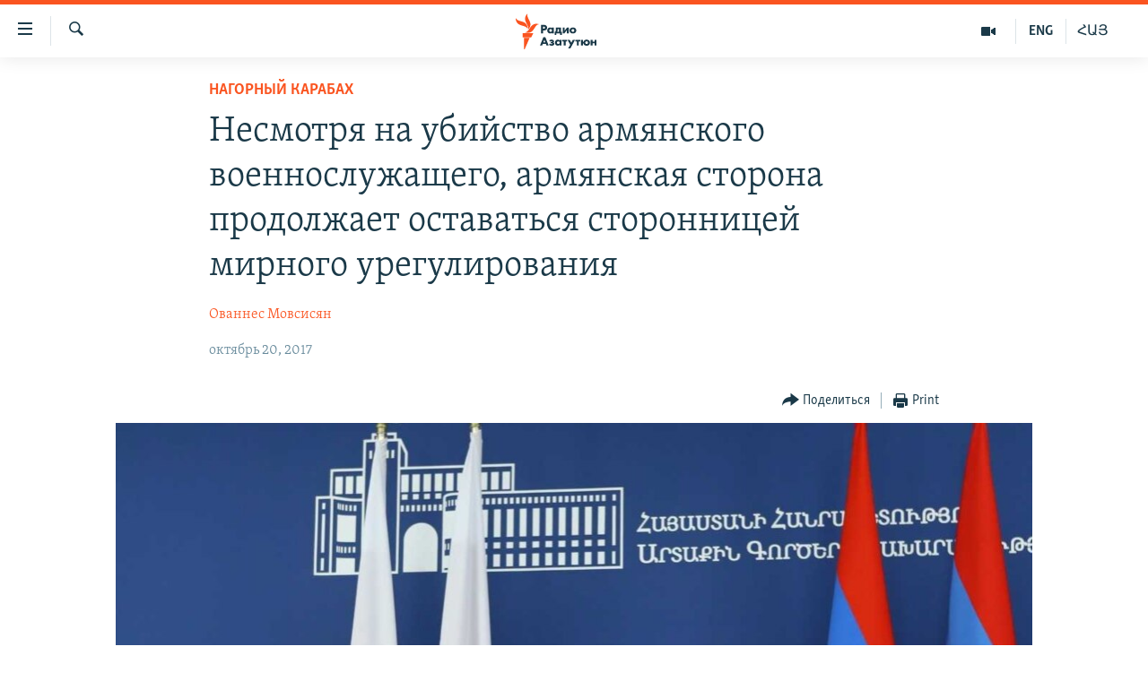

--- FILE ---
content_type: text/html; charset=utf-8
request_url: https://rus.azatutyun.am/a/28806805.html
body_size: 15403
content:

<!DOCTYPE html>
<html lang="ru" dir="ltr" class="no-js">
<head>
        <link rel="stylesheet" href="/Content/responsive/RFE/ru-AM/RFE-ru-AM.css?&amp;av=0.0.0.0&amp;cb=372">
<script src="//tags.azatutyun.am/rferl-pangea/prod/utag.sync.js"></script><script type='text/javascript' src='https://www.youtube.com/iframe_api' async></script>            <link rel="manifest" href="/manifest.json">
    <script type="text/javascript">
        //a general 'js' detection, must be on top level in <head>, due to CSS performance
        document.documentElement.className = "js";
        var cacheBuster = "372";
        var appBaseUrl = "/";
        var imgEnhancerBreakpoints = [0, 144, 256, 408, 650, 1023, 1597];
        var isLoggingEnabled = false;
        var isPreviewPage = false;
        var isLivePreviewPage = false;

        if (!isPreviewPage) {
            window.RFE = window.RFE || {};
            window.RFE.cacheEnabledByParam = window.location.href.indexOf('nocache=1') === -1;

            const url = new URL(window.location.href);
            const params = new URLSearchParams(url.search);

            // Remove the 'nocache' parameter
            params.delete('nocache');

            // Update the URL without the 'nocache' parameter
            url.search = params.toString();
            window.history.replaceState(null, '', url.toString());
        } else {
            window.addEventListener('load', function() {
                const links = window.document.links;
                for (let i = 0; i < links.length; i++) {
                    links[i].href = '#';
                    links[i].target = '_self';
                }
             })
        }

        // Iframe & Embed detection
        var embedProperties = {};

        try {
            // Reliable way to check if we are in an iframe.
            var isIframe = window.self !== window.top;
            embedProperties.is_iframe = isIframe;

            if (!isIframe) {
                embedProperties.embed_context = "main";
            } else {
                // We are in an iframe. Let's try to access the parent.
                // This access will only fail with strict cross-origin (without document.domain).
                var parentLocation = window.top.location;

                // The access succeeded. Now we explicitly compare the hostname.
                if (window.location.hostname === parentLocation.hostname) {
                    embedProperties.embed_context = "embed_self";
                } else {
                    // Hostname is different (e.g. different subdomain with document.domain)
                    embedProperties.embed_context = "embed_cross";
                }

                // Since the access works, we can safely get the details.
                embedProperties.url_parent = parentLocation.href;
                embedProperties.title_parent = window.top.document.title;
            }
        } catch (err) {
            // We are in an iframe, and an error occurred, probably due to cross-origin restrictions.
            embedProperties.is_iframe = true;
            embedProperties.embed_context = "embed_cross";

            // We cannot access the properties of window.top.
            // `document.referrer` can sometimes provide the URL of the parent page.
            // It is not 100% reliable, but it is the best we can do in this situation.
            embedProperties.url_parent = document.referrer || null;
            embedProperties.title_parent = null; // We can't get to the title in a cross-origin scenario.
        }

var pwaEnabled = true;        var swCacheDisabled;
    </script>
    <meta charset="utf-8" />

            <title>&#x41D;&#x435;&#x441;&#x43C;&#x43E;&#x442;&#x440;&#x44F; &#x43D;&#x430; &#x443;&#x431;&#x438;&#x439;&#x441;&#x442;&#x432;&#x43E; &#x430;&#x440;&#x43C;&#x44F;&#x43D;&#x441;&#x43A;&#x43E;&#x433;&#x43E; &#x432;&#x43E;&#x435;&#x43D;&#x43D;&#x43E;&#x441;&#x43B;&#x443;&#x436;&#x430;&#x449;&#x435;&#x433;&#x43E;, &#x430;&#x440;&#x43C;&#x44F;&#x43D;&#x441;&#x43A;&#x430;&#x44F; &#x441;&#x442;&#x43E;&#x440;&#x43E;&#x43D;&#x430; &#x43F;&#x440;&#x43E;&#x434;&#x43E;&#x43B;&#x436;&#x430;&#x435;&#x442; &#x43E;&#x441;&#x442;&#x430;&#x432;&#x430;&#x442;&#x44C;&#x441;&#x44F; &#x441;&#x442;&#x43E;&#x440;&#x43E;&#x43D;&#x43D;&#x438;&#x446;&#x435;&#x439; &#x43C;&#x438;&#x440;&#x43D;&#x43E;&#x433;&#x43E; &#x443;&#x440;&#x435;&#x433;&#x443;&#x43B;&#x438;&#x440;&#x43E;&#x432;&#x430;&#x43D;&#x438;&#x44F;</title>
            <meta name="description" content="&#x41D;&#x435;&#x441;&#x43C;&#x43E;&#x442;&#x440;&#x44F; &#x43D;&#x430; &#x432;&#x447;&#x435;&#x440;&#x430;&#x448;&#x43D;&#x435;&#x435; &#x443;&#x431;&#x438;&#x439;&#x441;&#x442;&#x432;&#x43E; &#x430;&#x440;&#x43C;&#x44F;&#x43D;&#x441;&#x43A;&#x43E;&#x433;&#x43E; &#x432;&#x43E;&#x435;&#x43D;&#x43D;&#x43E;&#x441;&#x43B;&#x443;&#x436;&#x430;&#x449;&#x435;&#x433;&#x43E;, &#x441;&#x43E;&#x432;&#x435;&#x440;&#x448;&#x435;&#x43D;&#x43D;&#x43E;&#x435;&#xA0;&#x43D;&#x430; &#x43B;&#x438;&#x43D;&#x438;&#x438; &#x441;&#x43E;&#x43F;&#x440;&#x438;&#x43A;&#x43E;&#x441;&#x43D;&#x43E;&#x432;&#x435;&#x43D;&#x438;&#x44F; &#x441;&#x43E; &#x441;&#x442;&#x43E;&#x440;&#x43E;&#x43D;&#x44B; &#x412;&#x421; &#x410;&#x437;&#x435;&#x440;&#x431;&#x430;&#x439;&#x434;&#x436;&#x430;&#x43D;&#x430; &#x432;&#x441;&#x435;&#x433;&#x43E; &#x441;&#x43F;&#x443;&#x441;&#x442;&#x44F; &#x447;&#x435;&#x442;&#x44B;&#x440;&#x435; &#x434;&#x43D;&#x44F; &#x43F;&#x43E;&#x441;&#x43B;&#x435; &#x441;&#x43E;&#x441;&#x442;&#x43E;&#x44F;&#x432;&#x448;&#x435;&#x439;&#x441;&#x44F; &#x432; &#x416;&#x435;&#x43D;&#x435;&#x432;&#x435; &#x432;&#x441;&#x442;&#x440;&#x435;&#x447;&#x438; &#x43F;&#x440;&#x435;&#x437;&#x438;&#x434;&#x435;&#x43D;&#x442;&#x43E;&#x432; &#x410;&#x440;&#x43C;&#x435;&#x43D;&#x438;&#x438; &#x438; &#x410;&#x437;&#x435;&#x440;&#x431;&#x430;&#x439;&#x434;&#x436;&#x430;&#x43D;&#x430;, &#x43E;&#x444;&#x438;&#x446;&#x438;&#x430;&#x43B;&#x44C;&#x43D;&#x44B;&#x439; &#x415;&#x440;&#x435;&#x432;&#x430;&#x43D; &#x43F;&#x440;&#x43E;&#x434;&#x43E;&#x43B;&#x436;&#x430;&#x435;&#x442; &#x443;&#x442;&#x432;&#x435;&#x440;&#x436;&#x434;&#x430;&#x442;&#x44C; &#x447;&#x442;&#x43E; &#x43A;&#x430;&#x440;&#x430;&#x431;&#x430;&#x445;&#x441;&#x43A;&#x438;&#x439; &#x43A;&#x43E;&#x43D;&#x444;&#x43B;&#x438;&#x43A;&#x442; &#x43C;&#x43E;&#x436;&#x435;&#x442; &#x431;&#x44B;&#x442;&#x44C; &#x443;&#x440;&#x435;&#x433;&#x443;&#x43B;&#x438;&#x440;&#x43E;&#x432;&#x430;&#x43D; &#x442;&#x43E;&#x43B;&#x44C;&#x43A;&#x43E; &#x43F;&#x443;&#x442;&#x435;&#x43C; &#x43C;&#x438;&#x440;&#x43D;&#x44B;&#x445; &#x43F;&#x435;&#x440;&#x435;&#x433;&#x43E;&#x432;&#x43E;&#x440;&#x43E;&#x432;." />
                <meta name="keywords" content="Архив, Нагорный Карабах, карабах, налбандян, убийство, Женева, Польша" />
    <meta name="viewport" content="width=device-width, initial-scale=1.0" />


    <meta http-equiv="X-UA-Compatible" content="IE=edge" />

<meta name="robots" content="max-image-preview:large"><meta property="fb:pages" content="1731694953739871" />

        <link href="https://www.azatutyun.am/a/28806429.html" rel="canonical" />

        <meta name="apple-mobile-web-app-title" content="RFE/RL" />
        <meta name="apple-mobile-web-app-status-bar-style" content="black" />
            <meta name="apple-itunes-app" content="app-id=475986784, app-argument=//28806805.ltr" />
<meta content="&#x41D;&#x435;&#x441;&#x43C;&#x43E;&#x442;&#x440;&#x44F; &#x43D;&#x430; &#x443;&#x431;&#x438;&#x439;&#x441;&#x442;&#x432;&#x43E; &#x430;&#x440;&#x43C;&#x44F;&#x43D;&#x441;&#x43A;&#x43E;&#x433;&#x43E; &#x432;&#x43E;&#x435;&#x43D;&#x43D;&#x43E;&#x441;&#x43B;&#x443;&#x436;&#x430;&#x449;&#x435;&#x433;&#x43E;, &#x430;&#x440;&#x43C;&#x44F;&#x43D;&#x441;&#x43A;&#x430;&#x44F; &#x441;&#x442;&#x43E;&#x440;&#x43E;&#x43D;&#x430; &#x43F;&#x440;&#x43E;&#x434;&#x43E;&#x43B;&#x436;&#x430;&#x435;&#x442; &#x43E;&#x441;&#x442;&#x430;&#x432;&#x430;&#x442;&#x44C;&#x441;&#x44F; &#x441;&#x442;&#x43E;&#x440;&#x43E;&#x43D;&#x43D;&#x438;&#x446;&#x435;&#x439; &#x43C;&#x438;&#x440;&#x43D;&#x43E;&#x433;&#x43E; &#x443;&#x440;&#x435;&#x433;&#x443;&#x43B;&#x438;&#x440;&#x43E;&#x432;&#x430;&#x43D;&#x438;&#x44F;" property="og:title"></meta>
<meta content="&#x41D;&#x435;&#x441;&#x43C;&#x43E;&#x442;&#x440;&#x44F; &#x43D;&#x430; &#x432;&#x447;&#x435;&#x440;&#x430;&#x448;&#x43D;&#x435;&#x435; &#x443;&#x431;&#x438;&#x439;&#x441;&#x442;&#x432;&#x43E; &#x430;&#x440;&#x43C;&#x44F;&#x43D;&#x441;&#x43A;&#x43E;&#x433;&#x43E; &#x432;&#x43E;&#x435;&#x43D;&#x43D;&#x43E;&#x441;&#x43B;&#x443;&#x436;&#x430;&#x449;&#x435;&#x433;&#x43E;, &#x441;&#x43E;&#x432;&#x435;&#x440;&#x448;&#x435;&#x43D;&#x43D;&#x43E;&#x435;&#xA0;&#x43D;&#x430; &#x43B;&#x438;&#x43D;&#x438;&#x438; &#x441;&#x43E;&#x43F;&#x440;&#x438;&#x43A;&#x43E;&#x441;&#x43D;&#x43E;&#x432;&#x435;&#x43D;&#x438;&#x44F; &#x441;&#x43E; &#x441;&#x442;&#x43E;&#x440;&#x43E;&#x43D;&#x44B; &#x412;&#x421; &#x410;&#x437;&#x435;&#x440;&#x431;&#x430;&#x439;&#x434;&#x436;&#x430;&#x43D;&#x430; &#x432;&#x441;&#x435;&#x433;&#x43E; &#x441;&#x43F;&#x443;&#x441;&#x442;&#x44F; &#x447;&#x435;&#x442;&#x44B;&#x440;&#x435; &#x434;&#x43D;&#x44F; &#x43F;&#x43E;&#x441;&#x43B;&#x435; &#x441;&#x43E;&#x441;&#x442;&#x43E;&#x44F;&#x432;&#x448;&#x435;&#x439;&#x441;&#x44F; &#x432; &#x416;&#x435;&#x43D;&#x435;&#x432;&#x435; &#x432;&#x441;&#x442;&#x440;&#x435;&#x447;&#x438; &#x43F;&#x440;&#x435;&#x437;&#x438;&#x434;&#x435;&#x43D;&#x442;&#x43E;&#x432; &#x410;&#x440;&#x43C;&#x435;&#x43D;&#x438;&#x438; &#x438; &#x410;&#x437;&#x435;&#x440;&#x431;&#x430;&#x439;&#x434;&#x436;&#x430;&#x43D;&#x430;, &#x43E;&#x444;&#x438;&#x446;&#x438;&#x430;&#x43B;&#x44C;&#x43D;&#x44B;&#x439; &#x415;&#x440;&#x435;&#x432;&#x430;&#x43D; &#x43F;&#x440;&#x43E;&#x434;&#x43E;&#x43B;&#x436;&#x430;&#x435;&#x442; &#x443;&#x442;&#x432;&#x435;&#x440;&#x436;&#x434;&#x430;&#x442;&#x44C; &#x447;&#x442;&#x43E; &#x43A;&#x430;&#x440;&#x430;&#x431;&#x430;&#x445;&#x441;&#x43A;&#x438;&#x439; &#x43A;&#x43E;&#x43D;&#x444;&#x43B;&#x438;&#x43A;&#x442; &#x43C;&#x43E;&#x436;&#x435;&#x442; &#x431;&#x44B;&#x442;&#x44C; &#x443;&#x440;&#x435;&#x433;&#x443;&#x43B;&#x438;&#x440;&#x43E;&#x432;&#x430;&#x43D; &#x442;&#x43E;&#x43B;&#x44C;&#x43A;&#x43E; &#x43F;&#x443;&#x442;&#x435;&#x43C; &#x43C;&#x438;&#x440;&#x43D;&#x44B;&#x445; &#x43F;&#x435;&#x440;&#x435;&#x433;&#x43E;&#x432;&#x43E;&#x440;&#x43E;&#x432;." property="og:description"></meta>
<meta content="article" property="og:type"></meta>
<meta content="https://rus.azatutyun.am/a/28806805.html" property="og:url"></meta>
<meta content="&#x420;&#x430;&#x434;&#x438;&#x43E; &#x421;&#x432;&#x43E;&#x431;&#x43E;&#x434;&#x430;" property="og:site_name"></meta>
<meta content="https://www.facebook.com/azatutyunru/" property="article:publisher"></meta>
<meta content="https://gdb.rferl.org/cc8d486d-58e1-48e7-b094-8df968d2110d_cx0_cy6_cw0_w1200_h630.jpg" property="og:image"></meta>
<meta content="1200" property="og:image:width"></meta>
<meta content="630" property="og:image:height"></meta>
<meta content="568280086670706" property="fb:app_id"></meta>
<meta content="&#x41E;&#x432;&#x430;&#x43D;&#x43D;&#x435;&#x441; &#x41C;&#x43E;&#x432;&#x441;&#x438;&#x441;&#x44F;&#x43D;" name="Author"></meta>
<meta content="summary_large_image" name="twitter:card"></meta>
<meta content="@armenialiberty" name="twitter:site"></meta>
<meta content="https://gdb.rferl.org/cc8d486d-58e1-48e7-b094-8df968d2110d_cx0_cy6_cw0_w1200_h630.jpg" name="twitter:image"></meta>
<meta content="&#x41D;&#x435;&#x441;&#x43C;&#x43E;&#x442;&#x440;&#x44F; &#x43D;&#x430; &#x443;&#x431;&#x438;&#x439;&#x441;&#x442;&#x432;&#x43E; &#x430;&#x440;&#x43C;&#x44F;&#x43D;&#x441;&#x43A;&#x43E;&#x433;&#x43E; &#x432;&#x43E;&#x435;&#x43D;&#x43D;&#x43E;&#x441;&#x43B;&#x443;&#x436;&#x430;&#x449;&#x435;&#x433;&#x43E;, &#x430;&#x440;&#x43C;&#x44F;&#x43D;&#x441;&#x43A;&#x430;&#x44F; &#x441;&#x442;&#x43E;&#x440;&#x43E;&#x43D;&#x430; &#x43F;&#x440;&#x43E;&#x434;&#x43E;&#x43B;&#x436;&#x430;&#x435;&#x442; &#x43E;&#x441;&#x442;&#x430;&#x432;&#x430;&#x442;&#x44C;&#x441;&#x44F; &#x441;&#x442;&#x43E;&#x440;&#x43E;&#x43D;&#x43D;&#x438;&#x446;&#x435;&#x439; &#x43C;&#x438;&#x440;&#x43D;&#x43E;&#x433;&#x43E; &#x443;&#x440;&#x435;&#x433;&#x443;&#x43B;&#x438;&#x440;&#x43E;&#x432;&#x430;&#x43D;&#x438;&#x44F;" name="twitter:title"></meta>
<meta content="&#x41D;&#x435;&#x441;&#x43C;&#x43E;&#x442;&#x440;&#x44F; &#x43D;&#x430; &#x432;&#x447;&#x435;&#x440;&#x430;&#x448;&#x43D;&#x435;&#x435; &#x443;&#x431;&#x438;&#x439;&#x441;&#x442;&#x432;&#x43E; &#x430;&#x440;&#x43C;&#x44F;&#x43D;&#x441;&#x43A;&#x43E;&#x433;&#x43E; &#x432;&#x43E;&#x435;&#x43D;&#x43D;&#x43E;&#x441;&#x43B;&#x443;&#x436;&#x430;&#x449;&#x435;&#x433;&#x43E;, &#x441;&#x43E;&#x432;&#x435;&#x440;&#x448;&#x435;&#x43D;&#x43D;&#x43E;&#x435;&#xA0;&#x43D;&#x430; &#x43B;&#x438;&#x43D;&#x438;&#x438; &#x441;&#x43E;&#x43F;&#x440;&#x438;&#x43A;&#x43E;&#x441;&#x43D;&#x43E;&#x432;&#x435;&#x43D;&#x438;&#x44F; &#x441;&#x43E; &#x441;&#x442;&#x43E;&#x440;&#x43E;&#x43D;&#x44B; &#x412;&#x421; &#x410;&#x437;&#x435;&#x440;&#x431;&#x430;&#x439;&#x434;&#x436;&#x430;&#x43D;&#x430; &#x432;&#x441;&#x435;&#x433;&#x43E; &#x441;&#x43F;&#x443;&#x441;&#x442;&#x44F; &#x447;&#x435;&#x442;&#x44B;&#x440;&#x435; &#x434;&#x43D;&#x44F; &#x43F;&#x43E;&#x441;&#x43B;&#x435; &#x441;&#x43E;&#x441;&#x442;&#x43E;&#x44F;&#x432;&#x448;&#x435;&#x439;&#x441;&#x44F; &#x432; &#x416;&#x435;&#x43D;&#x435;&#x432;&#x435; &#x432;&#x441;&#x442;&#x440;&#x435;&#x447;&#x438; &#x43F;&#x440;&#x435;&#x437;&#x438;&#x434;&#x435;&#x43D;&#x442;&#x43E;&#x432; &#x410;&#x440;&#x43C;&#x435;&#x43D;&#x438;&#x438; &#x438; &#x410;&#x437;&#x435;&#x440;&#x431;&#x430;&#x439;&#x434;&#x436;&#x430;&#x43D;&#x430;, &#x43E;&#x444;&#x438;&#x446;&#x438;&#x430;&#x43B;&#x44C;&#x43D;&#x44B;&#x439; &#x415;&#x440;&#x435;&#x432;&#x430;&#x43D; &#x43F;&#x440;&#x43E;&#x434;&#x43E;&#x43B;&#x436;&#x430;&#x435;&#x442; &#x443;&#x442;&#x432;&#x435;&#x440;&#x436;&#x434;&#x430;&#x442;&#x44C; &#x447;&#x442;&#x43E; &#x43A;&#x430;&#x440;&#x430;&#x431;&#x430;&#x445;&#x441;&#x43A;&#x438;&#x439; &#x43A;&#x43E;&#x43D;&#x444;&#x43B;&#x438;&#x43A;&#x442; &#x43C;&#x43E;&#x436;&#x435;&#x442; &#x431;&#x44B;&#x442;&#x44C; &#x443;&#x440;&#x435;&#x433;&#x443;&#x43B;&#x438;&#x440;&#x43E;&#x432;&#x430;&#x43D; &#x442;&#x43E;&#x43B;&#x44C;&#x43A;&#x43E; &#x43F;&#x443;&#x442;&#x435;&#x43C; &#x43C;&#x438;&#x440;&#x43D;&#x44B;&#x445; &#x43F;&#x435;&#x440;&#x435;&#x433;&#x43E;&#x432;&#x43E;&#x440;&#x43E;&#x432;." name="twitter:description"></meta>
                    <link rel="amphtml" href="https://rus.azatutyun.am/amp/28806805.html" />
<script type="application/ld+json">{"articleSection":"Нагорный Карабах","isAccessibleForFree":true,"headline":"Несмотря на убийство армянского военнослужащего, армянская сторона продолжает оставаться сторонницей...","inLanguage":"ru-AM","keywords":"Архив, Нагорный Карабах, карабах, налбандян, убийство, Женева, Польша","author":{"@type":"Person","url":"https://rus.azatutyun.am/author/ованнес-мовсисян/igk_qv","description":"","image":{"@type":"ImageObject"},"name":"Ованнес Мовсисян"},"datePublished":"2017-10-20 17:36:35Z","dateModified":"2017-10-20 18:11:35Z","publisher":{"logo":{"width":512,"height":220,"@type":"ImageObject","url":"https://rus.azatutyun.am/Content/responsive/RFE/ru-AM/img/logo.png"},"@type":"NewsMediaOrganization","url":"https://rus.azatutyun.am","sameAs":["https://www.facebook.com/azatutyunru/","https://twitter.com/azatutyunradio","https://www.youtube.com/azatutyunradio","https://www.instagram.com/azatutyuntv/"],"name":"Радио Азатутюн","alternateName":""},"@context":"https://schema.org","@type":"NewsArticle","mainEntityOfPage":"https://rus.azatutyun.am/a/28806805.html","url":"https://rus.azatutyun.am/a/28806805.html","description":"Несмотря на вчерашнее убийство армянского военнослужащего, совершенное на линии соприкосновения со стороны ВС Азербайджана всего спустя четыре дня после состоявшейся в Женеве встречи президентов Армении и Азербайджана, официальный Ереван продолжает утверждать что карабахский конфликт может быть урегулирован только путем мирных переговоров.","image":{"width":1080,"height":608,"@type":"ImageObject","url":"https://gdb.rferl.org/cc8d486d-58e1-48e7-b094-8df968d2110d_cx0_cy6_cw0_w1080_h608.jpg"},"name":"Несмотря на убийство армянского военнослужащего, армянская сторона продолжает оставаться сторонницей мирного урегулирования"}</script>
    <script src="/Scripts/responsive/infographics.bundle.min.js?&amp;av=0.0.0.0&amp;cb=372"></script>
        <script src="/Scripts/responsive/dollardom.min.js?&amp;av=0.0.0.0&amp;cb=372"></script>
        <script src="/Scripts/responsive/modules/commons.js?&amp;av=0.0.0.0&amp;cb=372"></script>
        <script src="/Scripts/responsive/modules/app_code.js?&amp;av=0.0.0.0&amp;cb=372"></script>

        <link rel="icon" type="image/svg+xml" href="/Content/responsive/RFE/img/webApp/favicon.svg" />
        <link rel="alternate icon" href="/Content/responsive/RFE/img/webApp/favicon.ico" />
            <link rel="mask-icon" color="#ea6903" href="/Content/responsive/RFE/img/webApp/favicon_safari.svg" />
        <link rel="apple-touch-icon" sizes="152x152" href="/Content/responsive/RFE/img/webApp/ico-152x152.png" />
        <link rel="apple-touch-icon" sizes="144x144" href="/Content/responsive/RFE/img/webApp/ico-144x144.png" />
        <link rel="apple-touch-icon" sizes="114x114" href="/Content/responsive/RFE/img/webApp/ico-114x114.png" />
        <link rel="apple-touch-icon" sizes="72x72" href="/Content/responsive/RFE/img/webApp/ico-72x72.png" />
        <link rel="apple-touch-icon-precomposed" href="/Content/responsive/RFE/img/webApp/ico-57x57.png" />
        <link rel="icon" sizes="192x192" href="/Content/responsive/RFE/img/webApp/ico-192x192.png" />
        <link rel="icon" sizes="128x128" href="/Content/responsive/RFE/img/webApp/ico-128x128.png" />
        <meta name="msapplication-TileColor" content="#ffffff" />
        <meta name="msapplication-TileImage" content="/Content/responsive/RFE/img/webApp/ico-144x144.png" />
                <link rel="preload" href="/Content/responsive/fonts/Skolar-Lt_Cyrl_v2.4.woff" type="font/woff" as="font" crossorigin="anonymous" />
    <link rel="alternate" type="application/rss+xml" title="RFE/RL - Top Stories [RSS]" href="/api/" />
    <link rel="sitemap" type="application/rss+xml" href="/sitemap.xml" />
    
    



        <script type="text/javascript" >
            var analyticsData = Object.assign(embedProperties, {url:"https://rus.azatutyun.am/a/28806805.html",property_id:"429",article_uid:"28806805",page_title:"Несмотря на убийство армянского военнослужащего, армянская сторона продолжает оставаться сторонницей мирного урегулирования",page_type:"article",content_type:"article",subcontent_type:"article",last_modified:"2017-10-20 18:11:35Z",pub_datetime:"2017-10-20 17:36:35Z",section:"нагорный карабах",english_section:"karabakh",byline:"Ованнес Мовсисян",categories:"armenian_default_zone,karabakh",tags:"карабах;налбандян;убийство;женева;польша",domain:"rus.azatutyun.am",language:"Russian",language_service:"RFERL Armenian",platform:"web",copied:"yes",copied_article:"28806429|16|Armenian|2017-10-20",copied_title:"Չնայած հայ զինծառայողի սպանությանը, հայկական կողմը շարունակում է խաղաղ կարգավորման կողմնակիցը լինել ",runs_js:"Yes",cms_release:"8.45.0.0.372",enviro_type:"prod",slug:"",entity:"RFE",short_language_service:"ARM",platform_short:"W",page_name:"Несмотря на убийство армянского военнослужащего, армянская сторона продолжает оставаться сторонницей мирного урегулирования"});
            // Push Analytics data as GTM message (without "event" attribute and before GTM initialization)
            window.dataLayer = window.dataLayer || [];
            window.dataLayer.push(analyticsData);
        </script>
        <script type="text/javascript" data-cookiecategory="analytics">
            var gtmEventObject = {event: 'page_meta_ready'};window.dataLayer = window.dataLayer || [];window.dataLayer.push(gtmEventObject);
            var renderGtm = "true";
            if (renderGtm === "true") {
                (function(w,d,s,l,i){w[l]=w[l]||[];w[l].push({'gtm.start':new Date().getTime(),event:'gtm.js'});var f=d.getElementsByTagName(s)[0],j=d.createElement(s),dl=l!='dataLayer'?'&l='+l:'';j.async=true;j.src='//www.googletagmanager.com/gtm.js?id='+i+dl;f.parentNode.insertBefore(j,f);})(window,document,'script','dataLayer','GTM-WXZBPZ');
            }
        </script>
</head>
<body class=" nav-no-loaded cc_theme pg-article pg-article--single-column print-lay-article use-sticky-share nojs-images ">
<noscript><iframe src="https://www.googletagmanager.com/ns.html?id=GTM-WXZBPZ" height="0" width="0" style="display:none;visibility:hidden"></iframe></noscript>        <!--Analytics tag js version start-->
            <script type="text/javascript" data-cookiecategory="analytics">
                var utag_data = Object.assign({}, analyticsData, {pub_year:"2017",pub_month:"10",pub_day:"20",pub_hour:"17",pub_weekday:"Friday"});
if(typeof(TealiumTagFrom)==='function' && typeof(TealiumTagSearchKeyword)==='function') {
var utag_from=TealiumTagFrom();var utag_searchKeyword=TealiumTagSearchKeyword();
if(utag_searchKeyword!=null && utag_searchKeyword!=='' && utag_data["search_keyword"]==null) utag_data["search_keyword"]=utag_searchKeyword;if(utag_from!=null && utag_from!=='') utag_data["from"]=TealiumTagFrom();}
                if(window.top!== window.self&&utag_data.page_type==="snippet"){utag_data.page_type = 'iframe';}
                try{if(window.top!==window.self&&window.self.location.hostname===window.top.location.hostname){utag_data.platform = 'self-embed';utag_data.platform_short = 'se';}}catch(e){if(window.top!==window.self&&window.self.location.search.includes("platformType=self-embed")){utag_data.platform = 'cross-promo';utag_data.platform_short = 'cp';}}
                (function(a,b,c,d){    a="https://tags.azatutyun.am/rferl-pangea/prod/utag.js";    b=document;c="script";d=b.createElement(c);d.src=a;d.type="text/java"+c;d.async=true;    a=b.getElementsByTagName(c)[0];a.parentNode.insertBefore(d,a);    })();
            </script>
        <!--Analytics tag js version end-->
<!-- Analytics tag management NoScript -->
<noscript>
<img style="position: absolute; border: none;" src="https://ssc.azatutyun.am/b/ss/bbgprod,bbgentityrferl/1/G.4--NS/820567814?pageName=rfe%3aarm%3aw%3aarticle%3a%d0%9d%d0%b5%d1%81%d0%bc%d0%be%d1%82%d1%80%d1%8f%20%d0%bd%d0%b0%20%d1%83%d0%b1%d0%b8%d0%b9%d1%81%d1%82%d0%b2%d0%be%20%d0%b0%d1%80%d0%bc%d1%8f%d0%bd%d1%81%d0%ba%d0%be%d0%b3%d0%be%20%d0%b2%d0%be%d0%b5%d0%bd%d0%bd%d0%be%d1%81%d0%bb%d1%83%d0%b6%d0%b0%d1%89%d0%b5%d0%b3%d0%be%2c%20%d0%b0%d1%80%d0%bc%d1%8f%d0%bd%d1%81%d0%ba%d0%b0%d1%8f%20%d1%81%d1%82%d0%be%d1%80%d0%be%d0%bd%d0%b0%20%d0%bf%d1%80%d0%be%d0%b4%d0%be%d0%bb%d0%b6%d0%b0%d0%b5%d1%82%20%d0%be%d1%81%d1%82%d0%b0%d0%b2%d0%b0%d1%82%d1%8c%d1%81%d1%8f%20%d1%81%d1%82%d0%be%d1%80%d0%be%d0%bd%d0%bd%d0%b8%d1%86%d0%b5%d0%b9%20%d0%bc%d0%b8%d1%80%d0%bd%d0%be%d0%b3%d0%be%20%d1%83%d1%80%d0%b5%d0%b3%d1%83%d0%bb%d0%b8%d1%80%d0%be%d0%b2%d0%b0%d0%bd%d0%b8%d1%8f&amp;c6=%d0%9d%d0%b5%d1%81%d0%bc%d0%be%d1%82%d1%80%d1%8f%20%d0%bd%d0%b0%20%d1%83%d0%b1%d0%b8%d0%b9%d1%81%d1%82%d0%b2%d0%be%20%d0%b0%d1%80%d0%bc%d1%8f%d0%bd%d1%81%d0%ba%d0%be%d0%b3%d0%be%20%d0%b2%d0%be%d0%b5%d0%bd%d0%bd%d0%be%d1%81%d0%bb%d1%83%d0%b6%d0%b0%d1%89%d0%b5%d0%b3%d0%be%2c%20%d0%b0%d1%80%d0%bc%d1%8f%d0%bd%d1%81%d0%ba%d0%b0%d1%8f%20%d1%81%d1%82%d0%be%d1%80%d0%be%d0%bd%d0%b0%20%d0%bf%d1%80%d0%be%d0%b4%d0%be%d0%bb%d0%b6%d0%b0%d0%b5%d1%82%20%d0%be%d1%81%d1%82%d0%b0%d0%b2%d0%b0%d1%82%d1%8c%d1%81%d1%8f%20%d1%81%d1%82%d0%be%d1%80%d0%be%d0%bd%d0%bd%d0%b8%d1%86%d0%b5%d0%b9%20%d0%bc%d0%b8%d1%80%d0%bd%d0%be%d0%b3%d0%be%20%d1%83%d1%80%d0%b5%d0%b3%d1%83%d0%bb%d0%b8%d1%80%d0%be%d0%b2%d0%b0%d0%bd%d0%b8%d1%8f&amp;v36=8.45.0.0.372&amp;v6=D=c6&amp;g=https%3a%2f%2frus.azatutyun.am%2fa%2f28806805.html&amp;c1=D=g&amp;v1=D=g&amp;events=event1,event52&amp;c16=rferl%20armenian&amp;v16=D=c16&amp;c5=karabakh&amp;v5=D=c5&amp;ch=%d0%9d%d0%b0%d0%b3%d0%be%d1%80%d0%bd%d1%8b%d0%b9%20%d0%9a%d0%b0%d1%80%d0%b0%d0%b1%d0%b0%d1%85&amp;c15=russian&amp;v15=D=c15&amp;c4=article&amp;v4=D=c4&amp;c14=28806805&amp;v14=D=c14&amp;v20=no&amp;c17=web&amp;v17=D=c17&amp;mcorgid=518abc7455e462b97f000101%40adobeorg&amp;server=rus.azatutyun.am&amp;pageType=D=c4&amp;ns=bbg&amp;v29=D=server&amp;v25=rfe&amp;v30=429&amp;v105=D=User-Agent " alt="analytics" width="1" height="1" /></noscript>
<!-- End of Analytics tag management NoScript -->


        <!--*** Accessibility links - For ScreenReaders only ***-->
        <section>
            <div class="sr-only">
                <h2>&#x421;&#x441;&#x44B;&#x43B;&#x43A;&#x438; &#x434;&#x43E;&#x441;&#x442;&#x443;&#x43F;&#x430;</h2>
                <ul>
                    <li><a href="#content" data-disable-smooth-scroll="1">&#x41F;&#x435;&#x440;&#x435;&#x439;&#x442;&#x438; &#x43A; &#x43E;&#x441;&#x43D;&#x43E;&#x432;&#x43D;&#x43E;&#x43C;&#x443; &#x441;&#x43E;&#x434;&#x435;&#x440;&#x436;&#x430;&#x43D;&#x438;&#x44E;</a></li>
                    <li><a href="#navigation" data-disable-smooth-scroll="1">&#x41F;&#x435;&#x440;&#x435;&#x439;&#x442;&#x438; &#x43A; &#x43E;&#x441;&#x43D;&#x43E;&#x432;&#x43D;&#x43E;&#x439; &#x43D;&#x430;&#x432;&#x438;&#x433;&#x430;&#x446;&#x438;&#x438;</a></li>
                    <li><a href="#txtHeaderSearch" data-disable-smooth-scroll="1">&#x41F;&#x435;&#x440;&#x435;&#x439;&#x442;&#x438; &#x43A; &#x43F;&#x43E;&#x438;&#x441;&#x43A;&#x443;</a></li>
                </ul>
            </div>
        </section>
    




<div dir="ltr">
    <div id="page">
            <aside>

<div class="c-lightbox overlay-modal">
    <div class="c-lightbox__intro">
        <h2 class="c-lightbox__intro-title"></h2>
        <button class="btn btn--rounded c-lightbox__btn c-lightbox__intro-next" title="&#x421;&#x43B;&#x435;&#x434;&#x443;&#x44E;&#x449;&#x438;&#x439;">
            <span class="ico ico--rounded ico-chevron-forward"></span>
            <span class="sr-only">&#x421;&#x43B;&#x435;&#x434;&#x443;&#x44E;&#x449;&#x438;&#x439;</span>
        </button>
    </div>
    <div class="c-lightbox__nav">
        <button class="btn btn--rounded c-lightbox__btn c-lightbox__btn--close" title="&#x417;&#x430;&#x43A;&#x440;&#x44B;&#x442;&#x44C;">
            <span class="ico ico--rounded ico-close"></span>
            <span class="sr-only">&#x417;&#x430;&#x43A;&#x440;&#x44B;&#x442;&#x44C;</span>
        </button>
        <button class="btn btn--rounded c-lightbox__btn c-lightbox__btn--prev" title="&#x41F;&#x440;&#x435;&#x434;&#x44B;&#x434;&#x443;&#x449;&#x438;&#x439;">
            <span class="ico ico--rounded ico-chevron-backward"></span>
            <span class="sr-only">&#x41F;&#x440;&#x435;&#x434;&#x44B;&#x434;&#x443;&#x449;&#x438;&#x439;</span>
        </button>
        <button class="btn btn--rounded c-lightbox__btn c-lightbox__btn--next" title="&#x421;&#x43B;&#x435;&#x434;&#x443;&#x44E;&#x449;&#x438;&#x439;">
            <span class="ico ico--rounded ico-chevron-forward"></span>
            <span class="sr-only">&#x421;&#x43B;&#x435;&#x434;&#x443;&#x44E;&#x449;&#x438;&#x439;</span>
        </button>
    </div>
    <div class="c-lightbox__content-wrap">
        <figure class="c-lightbox__content">
            <span class="c-spinner c-spinner--lightbox">
                <img src="/Content/responsive/img/player-spinner.png"
                     alt="please wait"
                     title="please wait" />
            </span>
            <div class="c-lightbox__img">
                <div class="thumb">
                    <img src="" alt="" />
                </div>
            </div>
            <figcaption>
                <div class="c-lightbox__info c-lightbox__info--foot">
                    <span class="c-lightbox__counter"></span>
                    <span class="caption c-lightbox__caption"></span>
                </div>
            </figcaption>
        </figure>
    </div>
    <div class="hidden">
        <div class="content-advisory__box content-advisory__box--lightbox">
            <span class="content-advisory__box-text">This image contains sensitive content which some people may find offensive or disturbing.</span>
            <button class="btn btn--transparent content-advisory__box-btn m-t-md" value="text" type="button">
                <span class="btn__text">
                    Click to reveal
                </span>
            </button>
        </div>
    </div>
</div>

<div class="print-dialogue">
    <div class="container">
        <h3 class="print-dialogue__title section-head">Print Options:</h3>
        <div class="print-dialogue__opts">
            <ul class="print-dialogue__opt-group">
                <li class="form__group form__group--checkbox">
                    <input class="form__check " id="checkboxImages" name="checkboxImages" type="checkbox" checked="checked" />
                    <label for="checkboxImages" class="form__label m-t-md">Images</label>
                </li>
                <li class="form__group form__group--checkbox">
                    <input class="form__check " id="checkboxMultimedia" name="checkboxMultimedia" type="checkbox" checked="checked" />
                    <label for="checkboxMultimedia" class="form__label m-t-md">Multimedia</label>
                </li>
            </ul>
            <ul class="print-dialogue__opt-group">
                <li class="form__group form__group--checkbox">
                    <input class="form__check " id="checkboxEmbedded" name="checkboxEmbedded" type="checkbox" checked="checked" />
                    <label for="checkboxEmbedded" class="form__label m-t-md">Embedded Content</label>
                </li>
                <li class="hidden">
                    <input class="form__check " id="checkboxComments" name="checkboxComments" type="checkbox" />
                    <label for="checkboxComments" class="form__label m-t-md"> Comments</label>
                </li>
            </ul>
        </div>
        <div class="print-dialogue__buttons">
            <button class="btn  btn--secondary close-button" type="button" title="&#x41E;&#x442;&#x43C;&#x435;&#x43D;&#x438;&#x442;&#x44C;">
                <span class="btn__text ">&#x41E;&#x442;&#x43C;&#x435;&#x43D;&#x438;&#x442;&#x44C;</span>
            </button>
            <button class="btn  btn-cust-print m-l-sm" type="button" title="Print">
                <span class="btn__text ">Print</span>
            </button>
        </div>
    </div>
</div>                
<div class="ctc-message pos-fix">
    <div class="ctc-message__inner">Link has been copied to clipboard</div>
</div>
            </aside>

<div class="hdr-20 hdr-20--big">
    <div class="hdr-20__inner">
        <div class="hdr-20__max pos-rel">
            <div class="hdr-20__side hdr-20__side--primary d-flex">
                <label data-for="main-menu-ctrl" data-switcher-trigger="true" data-switch-target="main-menu-ctrl" class="burger hdr-trigger pos-rel trans-trigger" data-trans-evt="click" data-trans-id="menu">
                    <span class="ico ico-close hdr-trigger__ico hdr-trigger__ico--close burger__ico burger__ico--close"></span>
                    <span class="ico ico-menu hdr-trigger__ico hdr-trigger__ico--open burger__ico burger__ico--open"></span>
                </label>
                <div class="menu-pnl pos-fix trans-target" data-switch-target="main-menu-ctrl" data-trans-id="menu">
                    <div class="menu-pnl__inner">
                        <nav class="main-nav menu-pnl__item menu-pnl__item--first">
                            <ul class="main-nav__list accordeon" data-analytics-tales="false" data-promo-name="link" data-location-name="nav,secnav">
                                

        <li class="main-nav__item">
            <a class="main-nav__item-name main-nav__item-name--link" href="/p/2842.html" title="&#x413;&#x43B;&#x430;&#x432;&#x43D;&#x430;&#x44F;" data-item-name="mobilehomeru" >&#x413;&#x43B;&#x430;&#x432;&#x43D;&#x430;&#x44F;</a>
        </li>

        <li class="main-nav__item">
            <a class="main-nav__item-name main-nav__item-name--link" href="/z/3282" title="&#x41D;&#x43E;&#x432;&#x43E;&#x441;&#x442;&#x438;" data-item-name="New" >&#x41D;&#x43E;&#x432;&#x43E;&#x441;&#x442;&#x438;</a>
        </li>

        <li class="main-nav__item">
            <a class="main-nav__item-name main-nav__item-name--link" href="/z/3284" title="&#x41F;&#x43E;&#x43B;&#x438;&#x442;&#x438;&#x43A;&#x430;" data-item-name="Politics" >&#x41F;&#x43E;&#x43B;&#x438;&#x442;&#x438;&#x43A;&#x430;</a>
        </li>

        <li class="main-nav__item">
            <a class="main-nav__item-name main-nav__item-name--link" href="/z/3285" title="&#x41E;&#x431;&#x449;&#x435;&#x441;&#x442;&#x432;&#x43E;" data-item-name="Society" >&#x41E;&#x431;&#x449;&#x435;&#x441;&#x442;&#x432;&#x43E;</a>
        </li>

        <li class="main-nav__item">
            <a class="main-nav__item-name main-nav__item-name--link" href="/z/3286" title="&#x42D;&#x43A;&#x43E;&#x43D;&#x43E;&#x43C;&#x438;&#x43A;&#x430;" data-item-name="Economy" >&#x42D;&#x43A;&#x43E;&#x43D;&#x43E;&#x43C;&#x438;&#x43A;&#x430;</a>
        </li>

        <li class="main-nav__item">
            <a class="main-nav__item-name main-nav__item-name--link" href="/z/3288" title="&#x420;&#x435;&#x433;&#x438;&#x43E;&#x43D;" data-item-name="region" >&#x420;&#x435;&#x433;&#x438;&#x43E;&#x43D;</a>
        </li>

        <li class="main-nav__item">
            <a class="main-nav__item-name main-nav__item-name--link" href="/&#x43D;&#x430;&#x433;&#x43E;&#x440;&#x43D;&#x44B;&#x439;-&#x43A;&#x430;&#x440;&#x430;&#x431;&#x430;&#x445;" title="&#x41D;&#x430;&#x433;&#x43E;&#x440;&#x43D;&#x44B;&#x439; &#x41A;&#x430;&#x440;&#x430;&#x431;&#x430;&#x445;" data-item-name="karabakh" >&#x41D;&#x430;&#x433;&#x43E;&#x440;&#x43D;&#x44B;&#x439; &#x41A;&#x430;&#x440;&#x430;&#x431;&#x430;&#x445;</a>
        </li>

        <li class="main-nav__item">
            <a class="main-nav__item-name main-nav__item-name--link" href="/z/3287" title="&#x41A;&#x443;&#x43B;&#x44C;&#x442;&#x443;&#x440;&#x430;" data-item-name="culture" >&#x41A;&#x443;&#x43B;&#x44C;&#x442;&#x443;&#x440;&#x430;</a>
        </li>

        <li class="main-nav__item">
            <a class="main-nav__item-name main-nav__item-name--link" href="/z/15479" title="&#x421;&#x43F;&#x43E;&#x440;&#x442;" data-item-name="sports" >&#x421;&#x43F;&#x43E;&#x440;&#x442;</a>
        </li>

        <li class="main-nav__item">
            <a class="main-nav__item-name main-nav__item-name--link" href="/z/730" title="&#x410;&#x440;&#x445;&#x438;&#x432;" data-item-name="Armenian_Default_Zone" >&#x410;&#x440;&#x445;&#x438;&#x432;</a>
        </li>



                            </ul>
                        </nav>
                        

<div class="menu-pnl__item">
        <a href="https://www.azatutyun.am" class="menu-pnl__item-link" alt="&#x540;&#x561;&#x575;&#x565;&#x580;&#x565;&#x576;">&#x540;&#x561;&#x575;&#x565;&#x580;&#x565;&#x576;</a>
        <a href="https://www.azatutyun.am/p/3171.html" class="menu-pnl__item-link" alt="English">English</a>
        <a href="https://rus.azatutyun.am" class="menu-pnl__item-link" alt="&#x420;&#x443;&#x441;&#x441;&#x43A;&#x438;&#x439;">&#x420;&#x443;&#x441;&#x441;&#x43A;&#x438;&#x439;</a>
</div>


                        
                            <div class="menu-pnl__item">
                                <a href="/navigation/allsites" class="menu-pnl__item-link">
                                    <span class="ico ico-languages "></span>
                                    &#x412;&#x441;&#x435; &#x441;&#x430;&#x439;&#x442;&#x44B; &#x420;&#x430;&#x434;&#x438;&#x43E; &#x410;&#x437;&#x430;&#x442;&#x443;&#x442;&#x44E;&#x43D;
                                </a>
                            </div>
                    </div>
                </div>
                <label data-for="top-search-ctrl" data-switcher-trigger="true" data-switch-target="top-search-ctrl" class="top-srch-trigger hdr-trigger">
                    <span class="ico ico-close hdr-trigger__ico hdr-trigger__ico--close top-srch-trigger__ico top-srch-trigger__ico--close"></span>
                    <span class="ico ico-search hdr-trigger__ico hdr-trigger__ico--open top-srch-trigger__ico top-srch-trigger__ico--open"></span>
                </label>
                <div class="srch-top srch-top--in-header" data-switch-target="top-search-ctrl">
                    <div class="container">
                        
<form action="/s" class="srch-top__form srch-top__form--in-header" id="form-topSearchHeader" method="get" role="search">    <label for="txtHeaderSearch" class="sr-only">&#x41F;&#x43E;&#x438;&#x441;&#x43A;</label>
    <input type="text" id="txtHeaderSearch" name="k" placeholder="&#x41F;&#x43E;&#x438;&#x441;&#x43A;" accesskey="s" value="" class="srch-top__input analyticstag-event" onkeydown="if (event.keyCode === 13) { FireAnalyticsTagEventOnSearch('search', $dom.get('#txtHeaderSearch')[0].value) }" />
    <button title="&#x41F;&#x43E;&#x438;&#x441;&#x43A;" type="submit" class="btn btn--top-srch analyticstag-event" onclick="FireAnalyticsTagEventOnSearch('search', $dom.get('#txtHeaderSearch')[0].value) ">
        <span class="ico ico-search"></span>
    </button>
</form>
                    </div>
                </div>
                <a href="/" class="main-logo-link">
                    <img src="/Content/responsive/RFE/ru-AM/img/logo-compact.svg" class="main-logo main-logo--comp" alt="site logo">
                        <img src="/Content/responsive/RFE/ru-AM/img/logo.svg" class="main-logo main-logo--big" alt="site logo">
                </a>
            </div>
            <div class="hdr-20__side hdr-20__side--secondary d-flex">
                

    <a href="https://www.azatutyun.am" title="&#x540;&#x531;&#x545;" class="hdr-20__secondary-item hdr-20__secondary-item--lang" data-item-name="satellite">
        
&#x540;&#x531;&#x545;
    </a>

    <a href="https://www.azatutyun.am/en" title="ENG" class="hdr-20__secondary-item hdr-20__secondary-item--lang" data-item-name="satellite">
        
ENG
    </a>

    <a href="/z/3292" title="&#x412;&#x438;&#x434;&#x435;&#x43E;" class="hdr-20__secondary-item" data-item-name="video">
        
    <span class="ico ico-video hdr-20__secondary-icon"></span>

    </a>

    <a href="/s" title="&#x41F;&#x43E;&#x438;&#x441;&#x43A;" class="hdr-20__secondary-item hdr-20__secondary-item--search" data-item-name="search">
        
    <span class="ico ico-search hdr-20__secondary-icon hdr-20__secondary-icon--search"></span>

    </a>



                
                <div class="srch-bottom">
                    
<form action="/s" class="srch-bottom__form d-flex" id="form-bottomSearch" method="get" role="search">    <label for="txtSearch" class="sr-only">&#x41F;&#x43E;&#x438;&#x441;&#x43A;</label>
    <input type="search" id="txtSearch" name="k" placeholder="&#x41F;&#x43E;&#x438;&#x441;&#x43A;" accesskey="s" value="" class="srch-bottom__input analyticstag-event" onkeydown="if (event.keyCode === 13) { FireAnalyticsTagEventOnSearch('search', $dom.get('#txtSearch')[0].value) }" />
    <button title="&#x41F;&#x43E;&#x438;&#x441;&#x43A;" type="submit" class="btn btn--bottom-srch analyticstag-event" onclick="FireAnalyticsTagEventOnSearch('search', $dom.get('#txtSearch')[0].value) ">
        <span class="ico ico-search"></span>
    </button>
</form>
                </div>
            </div>
            <img src="/Content/responsive/RFE/ru-AM/img/logo-print.gif" class="logo-print" loading="lazy" alt="site logo">
            <img src="/Content/responsive/RFE/ru-AM/img/logo-print_color.png" class="logo-print logo-print--color" loading="lazy" alt="site logo">
        </div>
    </div>
</div>
    <script>
        if (document.body.className.indexOf('pg-home') > -1) {
            var nav2In = document.querySelector('.hdr-20__inner');
            var nav2Sec = document.querySelector('.hdr-20__side--secondary');
            var secStyle = window.getComputedStyle(nav2Sec);
            if (nav2In && window.pageYOffset < 150 && secStyle['position'] !== 'fixed') {
                nav2In.classList.add('hdr-20__inner--big')
            }
        }
    </script>



<div class="c-hlights c-hlights--breaking c-hlights--no-item" data-hlight-display="mobile,desktop">
    <div class="c-hlights__wrap container p-0">
        <div class="c-hlights__nav">
            <a role="button" href="#" title="&#x41F;&#x440;&#x435;&#x434;&#x44B;&#x434;&#x443;&#x449;&#x438;&#x439;">
                <span class="ico ico-chevron-backward m-0"></span>
                <span class="sr-only">&#x41F;&#x440;&#x435;&#x434;&#x44B;&#x434;&#x443;&#x449;&#x438;&#x439;</span>
            </a>
            <a role="button" href="#" title="&#x421;&#x43B;&#x435;&#x434;&#x443;&#x44E;&#x449;&#x438;&#x439;">
                <span class="ico ico-chevron-forward m-0"></span>
                <span class="sr-only">&#x421;&#x43B;&#x435;&#x434;&#x443;&#x44E;&#x449;&#x438;&#x439;</span>
            </a>
        </div>
        <span class="c-hlights__label">
            <span class="">Breaking News</span>
            <span class="switcher-trigger">
                <label data-for="more-less-1" data-switcher-trigger="true" class="switcher-trigger__label switcher-trigger__label--more p-b-0" title="&#x41F;&#x43E;&#x43A;&#x430;&#x437;&#x430;&#x442;&#x44C; &#x431;&#x43E;&#x43B;&#x44C;&#x448;&#x435;">
                    <span class="ico ico-chevron-down"></span>
                </label>
                <label data-for="more-less-1" data-switcher-trigger="true" class="switcher-trigger__label switcher-trigger__label--less p-b-0" title="Show less">
                    <span class="ico ico-chevron-up"></span>
                </label>
            </span>
        </span>
        <ul class="c-hlights__items switcher-target" data-switch-target="more-less-1">
            
        </ul>
    </div>
</div>


        <div id="content">
            

    <main class="container">

    <div class="hdr-container">
        <div class="row">
            <div class="col-category col-xs-12 col-md-8 col-md-offset-2">


<div class="category js-category">
<a class="" href="/%D0%BD%D0%B0%D0%B3%D0%BE%D1%80%D0%BD%D1%8B%D0%B9-%D0%BA%D0%B0%D1%80%D0%B0%D0%B1%D0%B0%D1%85">&#x41D;&#x430;&#x433;&#x43E;&#x440;&#x43D;&#x44B;&#x439; &#x41A;&#x430;&#x440;&#x430;&#x431;&#x430;&#x445;</a></div></div>
<div class="col-title col-xs-12 col-md-8 col-md-offset-2">

    <h1 class="title pg-title">
        &#x41D;&#x435;&#x441;&#x43C;&#x43E;&#x442;&#x440;&#x44F; &#x43D;&#x430; &#x443;&#x431;&#x438;&#x439;&#x441;&#x442;&#x432;&#x43E; &#x430;&#x440;&#x43C;&#x44F;&#x43D;&#x441;&#x43A;&#x43E;&#x433;&#x43E; &#x432;&#x43E;&#x435;&#x43D;&#x43D;&#x43E;&#x441;&#x43B;&#x443;&#x436;&#x430;&#x449;&#x435;&#x433;&#x43E;, &#x430;&#x440;&#x43C;&#x44F;&#x43D;&#x441;&#x43A;&#x430;&#x44F; &#x441;&#x442;&#x43E;&#x440;&#x43E;&#x43D;&#x430; &#x43F;&#x440;&#x43E;&#x434;&#x43E;&#x43B;&#x436;&#x430;&#x435;&#x442; &#x43E;&#x441;&#x442;&#x430;&#x432;&#x430;&#x442;&#x44C;&#x441;&#x44F; &#x441;&#x442;&#x43E;&#x440;&#x43E;&#x43D;&#x43D;&#x438;&#x446;&#x435;&#x439; &#x43C;&#x438;&#x440;&#x43D;&#x43E;&#x433;&#x43E; &#x443;&#x440;&#x435;&#x433;&#x443;&#x43B;&#x438;&#x440;&#x43E;&#x432;&#x430;&#x43D;&#x438;&#x44F;
    </h1>
</div>
<div class="col-publishing-details col-xs-12 col-md-8 col-md-offset-2">

<div class="publishing-details ">
                <div class="links">
                    <ul class="links__list">
                            <li class="links__item">
            <a class="links__item-link" href="/author/&#x43E;&#x432;&#x430;&#x43D;&#x43D;&#x435;&#x441;-&#x43C;&#x43E;&#x432;&#x441;&#x438;&#x441;&#x44F;&#x43D;/igk_qv"  title="&#x41E;&#x432;&#x430;&#x43D;&#x43D;&#x435;&#x441; &#x41C;&#x43E;&#x432;&#x441;&#x438;&#x441;&#x44F;&#x43D;">&#x41E;&#x432;&#x430;&#x43D;&#x43D;&#x435;&#x441; &#x41C;&#x43E;&#x432;&#x441;&#x438;&#x441;&#x44F;&#x43D;</a>                            </li>
                    </ul>
                </div>
        <div class="published">
            <span class="date" >
                    <time pubdate="pubdate" datetime="2017-10-20T21:36:35&#x2B;04:00">
                        &#x43E;&#x43A;&#x442;&#x44F;&#x431;&#x440;&#x44C; 20, 2017
                    </time>
            </span>
        </div>
</div>


</div>
<div class="col-xs-12 col-md-8 col-md-offset-2">

<div class="col-article-tools pos-rel article-share">
        <div class="col-article-tools__end">
            
    <div class="share--box">
                <div class="sticky-share-container" style="display:none">
                    <div class="container">
                        <a href="https://rus.azatutyun.am" id="logo-sticky-share">&nbsp;</a>
                        <div class="pg-title pg-title--sticky-share">
                            &#x41D;&#x435;&#x441;&#x43C;&#x43E;&#x442;&#x440;&#x44F; &#x43D;&#x430; &#x443;&#x431;&#x438;&#x439;&#x441;&#x442;&#x432;&#x43E; &#x430;&#x440;&#x43C;&#x44F;&#x43D;&#x441;&#x43A;&#x43E;&#x433;&#x43E; &#x432;&#x43E;&#x435;&#x43D;&#x43D;&#x43E;&#x441;&#x43B;&#x443;&#x436;&#x430;&#x449;&#x435;&#x433;&#x43E;, &#x430;&#x440;&#x43C;&#x44F;&#x43D;&#x441;&#x43A;&#x430;&#x44F; &#x441;&#x442;&#x43E;&#x440;&#x43E;&#x43D;&#x430; &#x43F;&#x440;&#x43E;&#x434;&#x43E;&#x43B;&#x436;&#x430;&#x435;&#x442; &#x43E;&#x441;&#x442;&#x430;&#x432;&#x430;&#x442;&#x44C;&#x441;&#x44F; &#x441;&#x442;&#x43E;&#x440;&#x43E;&#x43D;&#x43D;&#x438;&#x446;&#x435;&#x439; &#x43C;&#x438;&#x440;&#x43D;&#x43E;&#x433;&#x43E; &#x443;&#x440;&#x435;&#x433;&#x443;&#x43B;&#x438;&#x440;&#x43E;&#x432;&#x430;&#x43D;&#x438;&#x44F;
                        </div>
                        <div class="sticked-nav-actions">
                            <!--This part is for sticky navigation display-->
                            <p class="buttons link-content-sharing p-0 ">
                                <button class="btn btn--link btn-content-sharing p-t-0 " id="btnContentSharing" value="text" role="Button" type="" title="&#x43F;&#x435;&#x440;&#x435;&#x43A;&#x43B;&#x44E;&#x447;&#x438;&#x442;&#x44C;&#x441;&#x44F; &#x43D;&#x430; &#x431;&#x43E;&#x43B;&#x44C;&#x448;&#x438;&#x435; &#x432;&#x430;&#x440;&#x438;&#x430;&#x43D;&#x442;&#x44B; &#x43E;&#x431;&#x43C;&#x435;&#x43D;&#x430;">
                                    <span class="ico ico-share ico--l"></span>
                                    <span class="btn__text ">
                                        &#x41F;&#x43E;&#x434;&#x435;&#x43B;&#x438;&#x442;&#x44C;&#x441;&#x44F;
                                    </span>
                                </button>
                            </p>
                            <aside class="content-sharing js-content-sharing js-content-sharing--apply-sticky  content-sharing--sticky" role="complementary" 
                                   data-share-url="https://rus.azatutyun.am/a/28806805.html" data-share-title="&#x41D;&#x435;&#x441;&#x43C;&#x43E;&#x442;&#x440;&#x44F; &#x43D;&#x430; &#x443;&#x431;&#x438;&#x439;&#x441;&#x442;&#x432;&#x43E; &#x430;&#x440;&#x43C;&#x44F;&#x43D;&#x441;&#x43A;&#x43E;&#x433;&#x43E; &#x432;&#x43E;&#x435;&#x43D;&#x43D;&#x43E;&#x441;&#x43B;&#x443;&#x436;&#x430;&#x449;&#x435;&#x433;&#x43E;, &#x430;&#x440;&#x43C;&#x44F;&#x43D;&#x441;&#x43A;&#x430;&#x44F; &#x441;&#x442;&#x43E;&#x440;&#x43E;&#x43D;&#x430; &#x43F;&#x440;&#x43E;&#x434;&#x43E;&#x43B;&#x436;&#x430;&#x435;&#x442; &#x43E;&#x441;&#x442;&#x430;&#x432;&#x430;&#x442;&#x44C;&#x441;&#x44F; &#x441;&#x442;&#x43E;&#x440;&#x43E;&#x43D;&#x43D;&#x438;&#x446;&#x435;&#x439; &#x43C;&#x438;&#x440;&#x43D;&#x43E;&#x433;&#x43E; &#x443;&#x440;&#x435;&#x433;&#x443;&#x43B;&#x438;&#x440;&#x43E;&#x432;&#x430;&#x43D;&#x438;&#x44F;" data-share-text="&#x41D;&#x435;&#x441;&#x43C;&#x43E;&#x442;&#x440;&#x44F; &#x43D;&#x430; &#x432;&#x447;&#x435;&#x440;&#x430;&#x448;&#x43D;&#x435;&#x435; &#x443;&#x431;&#x438;&#x439;&#x441;&#x442;&#x432;&#x43E; &#x430;&#x440;&#x43C;&#x44F;&#x43D;&#x441;&#x43A;&#x43E;&#x433;&#x43E; &#x432;&#x43E;&#x435;&#x43D;&#x43D;&#x43E;&#x441;&#x43B;&#x443;&#x436;&#x430;&#x449;&#x435;&#x433;&#x43E;, &#x441;&#x43E;&#x432;&#x435;&#x440;&#x448;&#x435;&#x43D;&#x43D;&#x43E;&#x435;&#xA0;&#x43D;&#x430; &#x43B;&#x438;&#x43D;&#x438;&#x438; &#x441;&#x43E;&#x43F;&#x440;&#x438;&#x43A;&#x43E;&#x441;&#x43D;&#x43E;&#x432;&#x435;&#x43D;&#x438;&#x44F; &#x441;&#x43E; &#x441;&#x442;&#x43E;&#x440;&#x43E;&#x43D;&#x44B; &#x412;&#x421; &#x410;&#x437;&#x435;&#x440;&#x431;&#x430;&#x439;&#x434;&#x436;&#x430;&#x43D;&#x430; &#x432;&#x441;&#x435;&#x433;&#x43E; &#x441;&#x43F;&#x443;&#x441;&#x442;&#x44F; &#x447;&#x435;&#x442;&#x44B;&#x440;&#x435; &#x434;&#x43D;&#x44F; &#x43F;&#x43E;&#x441;&#x43B;&#x435; &#x441;&#x43E;&#x441;&#x442;&#x43E;&#x44F;&#x432;&#x448;&#x435;&#x439;&#x441;&#x44F; &#x432; &#x416;&#x435;&#x43D;&#x435;&#x432;&#x435; &#x432;&#x441;&#x442;&#x440;&#x435;&#x447;&#x438; &#x43F;&#x440;&#x435;&#x437;&#x438;&#x434;&#x435;&#x43D;&#x442;&#x43E;&#x432; &#x410;&#x440;&#x43C;&#x435;&#x43D;&#x438;&#x438; &#x438; &#x410;&#x437;&#x435;&#x440;&#x431;&#x430;&#x439;&#x434;&#x436;&#x430;&#x43D;&#x430;, &#x43E;&#x444;&#x438;&#x446;&#x438;&#x430;&#x43B;&#x44C;&#x43D;&#x44B;&#x439; &#x415;&#x440;&#x435;&#x432;&#x430;&#x43D; &#x43F;&#x440;&#x43E;&#x434;&#x43E;&#x43B;&#x436;&#x430;&#x435;&#x442; &#x443;&#x442;&#x432;&#x435;&#x440;&#x436;&#x434;&#x430;&#x442;&#x44C; &#x447;&#x442;&#x43E; &#x43A;&#x430;&#x440;&#x430;&#x431;&#x430;&#x445;&#x441;&#x43A;&#x438;&#x439; &#x43A;&#x43E;&#x43D;&#x444;&#x43B;&#x438;&#x43A;&#x442; &#x43C;&#x43E;&#x436;&#x435;&#x442; &#x431;&#x44B;&#x442;&#x44C; &#x443;&#x440;&#x435;&#x433;&#x443;&#x43B;&#x438;&#x440;&#x43E;&#x432;&#x430;&#x43D; &#x442;&#x43E;&#x43B;&#x44C;&#x43A;&#x43E; &#x43F;&#x443;&#x442;&#x435;&#x43C; &#x43C;&#x438;&#x440;&#x43D;&#x44B;&#x445; &#x43F;&#x435;&#x440;&#x435;&#x433;&#x43E;&#x432;&#x43E;&#x440;&#x43E;&#x432;.">
                                <div class="content-sharing__popover">
                                    <h6 class="content-sharing__title">&#x41F;&#x43E;&#x434;&#x435;&#x43B;&#x438;&#x442;&#x44C;&#x441;&#x44F;</h6>
                                    <button href="#close" id="btnCloseSharing" class="btn btn--text-like content-sharing__close-btn">
                                        <span class="ico ico-close ico--l"></span>
                                    </button>
            <ul class="content-sharing__list">
                    <li class="content-sharing__item">
                            <div class="ctc ">
                                <input type="text" class="ctc__input" readonly="readonly">
                                <a href="" js-href="https://rus.azatutyun.am/a/28806805.html" class="content-sharing__link ctc__button">
                                    <span class="ico ico-copy-link ico--rounded ico--s"></span>
                                        <span class="content-sharing__link-text">Copy link</span>
                                </a>
                            </div>
                    </li>
                    <li class="content-sharing__item">
        <a href="https://facebook.com/sharer.php?u=https%3a%2f%2frus.azatutyun.am%2fa%2f28806805.html"
           data-analytics-text="share_on_facebook"
           title="Facebook" target="_blank"
           class="content-sharing__link  js-social-btn">
            <span class="ico ico-facebook ico--rounded ico--s"></span>
                <span class="content-sharing__link-text">Facebook</span>
        </a>
                    </li>
                    <li class="content-sharing__item">
        <a href="https://twitter.com/share?url=https%3a%2f%2frus.azatutyun.am%2fa%2f28806805.html&amp;text=%d0%9d%d0%b5%d1%81%d0%bc%d0%be%d1%82%d1%80%d1%8f&#x2B;%d0%bd%d0%b0&#x2B;%d1%83%d0%b1%d0%b8%d0%b9%d1%81%d1%82%d0%b2%d0%be&#x2B;%d0%b0%d1%80%d0%bc%d1%8f%d0%bd%d1%81%d0%ba%d0%be%d0%b3%d0%be&#x2B;%d0%b2%d0%be%d0%b5%d0%bd%d0%bd%d0%be%d1%81%d0%bb%d1%83%d0%b6%d0%b0%d1%89%d0%b5%d0%b3%d0%be%2c&#x2B;%d0%b0%d1%80%d0%bc%d1%8f%d0%bd%d1%81%d0%ba%d0%b0%d1%8f&#x2B;%d1%81%d1%82%d0%be%d1%80%d0%be%d0%bd%d0%b0&#x2B;%d0%bf%d1%80%d0%be%d0%b4%d0%be%d0%bb%d0%b6%d0%b0%d0%b5%d1%82&#x2B;%d0%be%d1%81%d1%82%d0%b0%d0%b2%d0%b0%d1%82%d1%8c%d1%81%d1%8f&#x2B;%d1%81%d1%82%d0%be%d1%80%d0%be%d0%bd%d0%bd%d0%b8%d1%86%d0%b5%d0%b9&#x2B;%d0%bc%d0%b8%d1%80%d0%bd%d0%be%d0%b3%d0%be&#x2B;%d1%83%d1%80%d0%b5%d0%b3%d1%83%d0%bb%d0%b8%d1%80%d0%be%d0%b2%d0%b0%d0%bd%d0%b8%d1%8f"
           data-analytics-text="share_on_twitter"
           title="X (Twitter)" target="_blank"
           class="content-sharing__link  js-social-btn">
            <span class="ico ico-twitter ico--rounded ico--s"></span>
                <span class="content-sharing__link-text">X (Twitter)</span>
        </a>
                    </li>
                    <li class="content-sharing__item">
        <a href="mailto:?body=https%3a%2f%2frus.azatutyun.am%2fa%2f28806805.html&amp;subject=&#x41D;&#x435;&#x441;&#x43C;&#x43E;&#x442;&#x440;&#x44F; &#x43D;&#x430; &#x443;&#x431;&#x438;&#x439;&#x441;&#x442;&#x432;&#x43E; &#x430;&#x440;&#x43C;&#x44F;&#x43D;&#x441;&#x43A;&#x43E;&#x433;&#x43E; &#x432;&#x43E;&#x435;&#x43D;&#x43D;&#x43E;&#x441;&#x43B;&#x443;&#x436;&#x430;&#x449;&#x435;&#x433;&#x43E;, &#x430;&#x440;&#x43C;&#x44F;&#x43D;&#x441;&#x43A;&#x430;&#x44F; &#x441;&#x442;&#x43E;&#x440;&#x43E;&#x43D;&#x430; &#x43F;&#x440;&#x43E;&#x434;&#x43E;&#x43B;&#x436;&#x430;&#x435;&#x442; &#x43E;&#x441;&#x442;&#x430;&#x432;&#x430;&#x442;&#x44C;&#x441;&#x44F; &#x441;&#x442;&#x43E;&#x440;&#x43E;&#x43D;&#x43D;&#x438;&#x446;&#x435;&#x439; &#x43C;&#x438;&#x440;&#x43D;&#x43E;&#x433;&#x43E; &#x443;&#x440;&#x435;&#x433;&#x443;&#x43B;&#x438;&#x440;&#x43E;&#x432;&#x430;&#x43D;&#x438;&#x44F;"
           
           title="Email" 
           class="content-sharing__link ">
            <span class="ico ico-email ico--rounded ico--s"></span>
                <span class="content-sharing__link-text">Email</span>
        </a>
                    </li>

            </ul>
                                </div>
                            </aside>
                        </div>
                    </div>
                </div>
                <div class="links">
                        <p class="buttons link-content-sharing p-0 ">
                            <button class="btn btn--link btn-content-sharing p-t-0 " id="btnContentSharing" value="text" role="Button" type="" title="&#x43F;&#x435;&#x440;&#x435;&#x43A;&#x43B;&#x44E;&#x447;&#x438;&#x442;&#x44C;&#x441;&#x44F; &#x43D;&#x430; &#x431;&#x43E;&#x43B;&#x44C;&#x448;&#x438;&#x435; &#x432;&#x430;&#x440;&#x438;&#x430;&#x43D;&#x442;&#x44B; &#x43E;&#x431;&#x43C;&#x435;&#x43D;&#x430;">
                                <span class="ico ico-share ico--l"></span>
                                <span class="btn__text ">
                                    &#x41F;&#x43E;&#x434;&#x435;&#x43B;&#x438;&#x442;&#x44C;&#x441;&#x44F;
                                </span>
                            </button>
                        </p>
                        <aside class="content-sharing js-content-sharing " role="complementary" 
                               data-share-url="https://rus.azatutyun.am/a/28806805.html" data-share-title="&#x41D;&#x435;&#x441;&#x43C;&#x43E;&#x442;&#x440;&#x44F; &#x43D;&#x430; &#x443;&#x431;&#x438;&#x439;&#x441;&#x442;&#x432;&#x43E; &#x430;&#x440;&#x43C;&#x44F;&#x43D;&#x441;&#x43A;&#x43E;&#x433;&#x43E; &#x432;&#x43E;&#x435;&#x43D;&#x43D;&#x43E;&#x441;&#x43B;&#x443;&#x436;&#x430;&#x449;&#x435;&#x433;&#x43E;, &#x430;&#x440;&#x43C;&#x44F;&#x43D;&#x441;&#x43A;&#x430;&#x44F; &#x441;&#x442;&#x43E;&#x440;&#x43E;&#x43D;&#x430; &#x43F;&#x440;&#x43E;&#x434;&#x43E;&#x43B;&#x436;&#x430;&#x435;&#x442; &#x43E;&#x441;&#x442;&#x430;&#x432;&#x430;&#x442;&#x44C;&#x441;&#x44F; &#x441;&#x442;&#x43E;&#x440;&#x43E;&#x43D;&#x43D;&#x438;&#x446;&#x435;&#x439; &#x43C;&#x438;&#x440;&#x43D;&#x43E;&#x433;&#x43E; &#x443;&#x440;&#x435;&#x433;&#x443;&#x43B;&#x438;&#x440;&#x43E;&#x432;&#x430;&#x43D;&#x438;&#x44F;" data-share-text="&#x41D;&#x435;&#x441;&#x43C;&#x43E;&#x442;&#x440;&#x44F; &#x43D;&#x430; &#x432;&#x447;&#x435;&#x440;&#x430;&#x448;&#x43D;&#x435;&#x435; &#x443;&#x431;&#x438;&#x439;&#x441;&#x442;&#x432;&#x43E; &#x430;&#x440;&#x43C;&#x44F;&#x43D;&#x441;&#x43A;&#x43E;&#x433;&#x43E; &#x432;&#x43E;&#x435;&#x43D;&#x43D;&#x43E;&#x441;&#x43B;&#x443;&#x436;&#x430;&#x449;&#x435;&#x433;&#x43E;, &#x441;&#x43E;&#x432;&#x435;&#x440;&#x448;&#x435;&#x43D;&#x43D;&#x43E;&#x435;&#xA0;&#x43D;&#x430; &#x43B;&#x438;&#x43D;&#x438;&#x438; &#x441;&#x43E;&#x43F;&#x440;&#x438;&#x43A;&#x43E;&#x441;&#x43D;&#x43E;&#x432;&#x435;&#x43D;&#x438;&#x44F; &#x441;&#x43E; &#x441;&#x442;&#x43E;&#x440;&#x43E;&#x43D;&#x44B; &#x412;&#x421; &#x410;&#x437;&#x435;&#x440;&#x431;&#x430;&#x439;&#x434;&#x436;&#x430;&#x43D;&#x430; &#x432;&#x441;&#x435;&#x433;&#x43E; &#x441;&#x43F;&#x443;&#x441;&#x442;&#x44F; &#x447;&#x435;&#x442;&#x44B;&#x440;&#x435; &#x434;&#x43D;&#x44F; &#x43F;&#x43E;&#x441;&#x43B;&#x435; &#x441;&#x43E;&#x441;&#x442;&#x43E;&#x44F;&#x432;&#x448;&#x435;&#x439;&#x441;&#x44F; &#x432; &#x416;&#x435;&#x43D;&#x435;&#x432;&#x435; &#x432;&#x441;&#x442;&#x440;&#x435;&#x447;&#x438; &#x43F;&#x440;&#x435;&#x437;&#x438;&#x434;&#x435;&#x43D;&#x442;&#x43E;&#x432; &#x410;&#x440;&#x43C;&#x435;&#x43D;&#x438;&#x438; &#x438; &#x410;&#x437;&#x435;&#x440;&#x431;&#x430;&#x439;&#x434;&#x436;&#x430;&#x43D;&#x430;, &#x43E;&#x444;&#x438;&#x446;&#x438;&#x430;&#x43B;&#x44C;&#x43D;&#x44B;&#x439; &#x415;&#x440;&#x435;&#x432;&#x430;&#x43D; &#x43F;&#x440;&#x43E;&#x434;&#x43E;&#x43B;&#x436;&#x430;&#x435;&#x442; &#x443;&#x442;&#x432;&#x435;&#x440;&#x436;&#x434;&#x430;&#x442;&#x44C; &#x447;&#x442;&#x43E; &#x43A;&#x430;&#x440;&#x430;&#x431;&#x430;&#x445;&#x441;&#x43A;&#x438;&#x439; &#x43A;&#x43E;&#x43D;&#x444;&#x43B;&#x438;&#x43A;&#x442; &#x43C;&#x43E;&#x436;&#x435;&#x442; &#x431;&#x44B;&#x442;&#x44C; &#x443;&#x440;&#x435;&#x433;&#x443;&#x43B;&#x438;&#x440;&#x43E;&#x432;&#x430;&#x43D; &#x442;&#x43E;&#x43B;&#x44C;&#x43A;&#x43E; &#x43F;&#x443;&#x442;&#x435;&#x43C; &#x43C;&#x438;&#x440;&#x43D;&#x44B;&#x445; &#x43F;&#x435;&#x440;&#x435;&#x433;&#x43E;&#x432;&#x43E;&#x440;&#x43E;&#x432;.">
                            <div class="content-sharing__popover">
                                <h6 class="content-sharing__title">&#x41F;&#x43E;&#x434;&#x435;&#x43B;&#x438;&#x442;&#x44C;&#x441;&#x44F;</h6>
                                <button href="#close" id="btnCloseSharing" class="btn btn--text-like content-sharing__close-btn">
                                    <span class="ico ico-close ico--l"></span>
                                </button>
            <ul class="content-sharing__list">
                    <li class="content-sharing__item">
                            <div class="ctc ">
                                <input type="text" class="ctc__input" readonly="readonly">
                                <a href="" js-href="https://rus.azatutyun.am/a/28806805.html" class="content-sharing__link ctc__button">
                                    <span class="ico ico-copy-link ico--rounded ico--l"></span>
                                        <span class="content-sharing__link-text">Copy link</span>
                                </a>
                            </div>
                    </li>
                    <li class="content-sharing__item">
        <a href="https://facebook.com/sharer.php?u=https%3a%2f%2frus.azatutyun.am%2fa%2f28806805.html"
           data-analytics-text="share_on_facebook"
           title="Facebook" target="_blank"
           class="content-sharing__link  js-social-btn">
            <span class="ico ico-facebook ico--rounded ico--l"></span>
                <span class="content-sharing__link-text">Facebook</span>
        </a>
                    </li>
                    <li class="content-sharing__item">
        <a href="https://twitter.com/share?url=https%3a%2f%2frus.azatutyun.am%2fa%2f28806805.html&amp;text=%d0%9d%d0%b5%d1%81%d0%bc%d0%be%d1%82%d1%80%d1%8f&#x2B;%d0%bd%d0%b0&#x2B;%d1%83%d0%b1%d0%b8%d0%b9%d1%81%d1%82%d0%b2%d0%be&#x2B;%d0%b0%d1%80%d0%bc%d1%8f%d0%bd%d1%81%d0%ba%d0%be%d0%b3%d0%be&#x2B;%d0%b2%d0%be%d0%b5%d0%bd%d0%bd%d0%be%d1%81%d0%bb%d1%83%d0%b6%d0%b0%d1%89%d0%b5%d0%b3%d0%be%2c&#x2B;%d0%b0%d1%80%d0%bc%d1%8f%d0%bd%d1%81%d0%ba%d0%b0%d1%8f&#x2B;%d1%81%d1%82%d0%be%d1%80%d0%be%d0%bd%d0%b0&#x2B;%d0%bf%d1%80%d0%be%d0%b4%d0%be%d0%bb%d0%b6%d0%b0%d0%b5%d1%82&#x2B;%d0%be%d1%81%d1%82%d0%b0%d0%b2%d0%b0%d1%82%d1%8c%d1%81%d1%8f&#x2B;%d1%81%d1%82%d0%be%d1%80%d0%be%d0%bd%d0%bd%d0%b8%d1%86%d0%b5%d0%b9&#x2B;%d0%bc%d0%b8%d1%80%d0%bd%d0%be%d0%b3%d0%be&#x2B;%d1%83%d1%80%d0%b5%d0%b3%d1%83%d0%bb%d0%b8%d1%80%d0%be%d0%b2%d0%b0%d0%bd%d0%b8%d1%8f"
           data-analytics-text="share_on_twitter"
           title="X (Twitter)" target="_blank"
           class="content-sharing__link  js-social-btn">
            <span class="ico ico-twitter ico--rounded ico--l"></span>
                <span class="content-sharing__link-text">X (Twitter)</span>
        </a>
                    </li>
                    <li class="content-sharing__item">
        <a href="mailto:?body=https%3a%2f%2frus.azatutyun.am%2fa%2f28806805.html&amp;subject=&#x41D;&#x435;&#x441;&#x43C;&#x43E;&#x442;&#x440;&#x44F; &#x43D;&#x430; &#x443;&#x431;&#x438;&#x439;&#x441;&#x442;&#x432;&#x43E; &#x430;&#x440;&#x43C;&#x44F;&#x43D;&#x441;&#x43A;&#x43E;&#x433;&#x43E; &#x432;&#x43E;&#x435;&#x43D;&#x43D;&#x43E;&#x441;&#x43B;&#x443;&#x436;&#x430;&#x449;&#x435;&#x433;&#x43E;, &#x430;&#x440;&#x43C;&#x44F;&#x43D;&#x441;&#x43A;&#x430;&#x44F; &#x441;&#x442;&#x43E;&#x440;&#x43E;&#x43D;&#x430; &#x43F;&#x440;&#x43E;&#x434;&#x43E;&#x43B;&#x436;&#x430;&#x435;&#x442; &#x43E;&#x441;&#x442;&#x430;&#x432;&#x430;&#x442;&#x44C;&#x441;&#x44F; &#x441;&#x442;&#x43E;&#x440;&#x43E;&#x43D;&#x43D;&#x438;&#x446;&#x435;&#x439; &#x43C;&#x438;&#x440;&#x43D;&#x43E;&#x433;&#x43E; &#x443;&#x440;&#x435;&#x433;&#x443;&#x43B;&#x438;&#x440;&#x43E;&#x432;&#x430;&#x43D;&#x438;&#x44F;"
           
           title="Email" 
           class="content-sharing__link ">
            <span class="ico ico-email ico--rounded ico--l"></span>
                <span class="content-sharing__link-text">Email</span>
        </a>
                    </li>

            </ul>
                            </div>
                        </aside>
                    
<p class="link-print hidden-xs buttons p-0">
    <button class="btn btn--link btn-print p-t-0" onclick="if (typeof FireAnalyticsTagEvent === 'function') {FireAnalyticsTagEvent({ on_page_event: 'print_story' });}return false" title="(CTRL&#x2B;P)">
        <span class="ico ico-print"></span>
        <span class="btn__text">Print</span>
    </button>
</p>
                </div>
    </div>


        </div>
</div></div>
<div class="col-multimedia col-xs-12 col-md-10 col-md-offset-1">

<div class="cover-media">
    <figure class="media-image js-media-expand">
        <div class="img-wrap">
            <div class="thumb thumb16_9">

            <img src="https://gdb.rferl.org/cc8d486d-58e1-48e7-b094-8df968d2110d_cx0_cy6_cw0_w250_r1_s.jpg" alt="&#x410;&#x440;&#x43C;&#x435;&#x43D;&#x438;&#x44F; -- &#x413;&#x43B;&#x430;&#x432;&#x430; &#x41C;&#x418;&#x414; &#x410;&#x440;&#x43C;&#x435;&#x43D;&#x438;&#x438; &#x42D;&#x434;&#x432;&#x430;&#x440;&#x434; &#x41D;&#x430;&#x43B;&#x431;&#x430;&#x43D;&#x434;&#x44F;&#x43D; (&#x441;&#x43F;&#x440;&#x430;&#x432;&#x430;) &#x438; &#x433;&#x43B;&#x430;&#x432;&#x430; &#x41C;&#x418;&#x414; &#x41F;&#x43E;&#x43B;&#x44C;&#x448;&#x438; &#x412;&#x438;&#x442;&#x43E;&#x43B;&#x44C;&#x434; &#x412;&#x430;&#x449;&#x438;&#x43A;&#x43E;&#x432;&#x441;&#x43A;&#x438;&#x439; &#x43D;&#x430; &#x441;&#x43E;&#x432;&#x43C;&#x435;&#x441;&#x442;&#x43D;&#x43E;&#x439; &#x43F;&#x440;&#x435;&#x441;&#x441;-&#x43A;&#x43E;&#x43D;&#x444;&#x435;&#x440;&#x435;&#x43D;&#x446;&#x438;&#x438;, &#x415;&#x440;&#x435;&#x432;&#x430;&#x43D;, 20 &#x43E;&#x43A;&#x442;&#x44F;&#x431;&#x440;&#x44F; 2017 &#x433;." />
                                </div>
        </div>
            <figcaption>
                <span class="caption">&#x410;&#x440;&#x43C;&#x435;&#x43D;&#x438;&#x44F; -- &#x413;&#x43B;&#x430;&#x432;&#x430; &#x41C;&#x418;&#x414; &#x410;&#x440;&#x43C;&#x435;&#x43D;&#x438;&#x438; &#x42D;&#x434;&#x432;&#x430;&#x440;&#x434; &#x41D;&#x430;&#x43B;&#x431;&#x430;&#x43D;&#x434;&#x44F;&#x43D; (&#x441;&#x43F;&#x440;&#x430;&#x432;&#x430;) &#x438; &#x433;&#x43B;&#x430;&#x432;&#x430; &#x41C;&#x418;&#x414; &#x41F;&#x43E;&#x43B;&#x44C;&#x448;&#x438; &#x412;&#x438;&#x442;&#x43E;&#x43B;&#x44C;&#x434; &#x412;&#x430;&#x449;&#x438;&#x43A;&#x43E;&#x432;&#x441;&#x43A;&#x438;&#x439; &#x43D;&#x430; &#x441;&#x43E;&#x432;&#x43C;&#x435;&#x441;&#x442;&#x43D;&#x43E;&#x439; &#x43F;&#x440;&#x435;&#x441;&#x441;-&#x43A;&#x43E;&#x43D;&#x444;&#x435;&#x440;&#x435;&#x43D;&#x446;&#x438;&#x438;, &#x415;&#x440;&#x435;&#x432;&#x430;&#x43D;, 20 &#x43E;&#x43A;&#x442;&#x44F;&#x431;&#x440;&#x44F; 2017 &#x433;.</span>
            </figcaption>
    </figure>
</div>

</div>

        </div>
    </div>

<div class="body-container">
    <div class="row">
        <div class="col-xs-12 col-sm-12 col-md-10 col-md-offset-1">
            <div class="row">
                <div class="col-xs-12 col-sm-12 col-md-8 col-lg-8 col-md-offset-2">
                    <div id="article-content" class="content-floated-wrap fb-quotable">

    <div class="wsw">

<p>Несмотря на вчерашнее <a class="wsw__a" href="https://rus.azatutyun.am/a/28804630.html" target="_blank">убийство </a>армянского военнослужащего, совершенное на линии соприкосновения со стороны ВС Азербайджана всего спустя четыре дня после состоявшейся в Женеве <a class="wsw__a" href="https://rus.azatutyun.am/a/28798303.html" target="_blank">встречи </a>президентов Армении и Азербайджана, официальный Ереван продолжает утверждать что карабахский конфликт может быть урегулирован только путем мирных переговоров. </p>

<p>Выступая сегодня с заявлением на совместной пресс-конференции с находящимся с визитом в Ереване министром иностранных дел Польши Витольдом Ващиковским, глава МИД Армении Эдвард Налбандян подчеркнул, что его польский коллега согласен с его утверждением о том, что проблема может быть решена только путем мирных переговоров.</p>

<p>«К сожалению, после состоявшегося в Женеве саммита из Баку звучат различные спекуляции, и нарушения режима прекращения огня на линии соприкосновения продолжаются, вследствие чего вчера погиб армянский солдат. Мы с министром иностранных дел Польши единодушны в том, что не существует альтернативы исключительно мирному урегулированию нагорно-карабахского конфликта, основанному на принципах международного права», - сказал Налбандян.</p>

<p>Министр иностранных дел Армении также заявил, что представил своему польскому коллеге ход переговоров по карабахскому урегулированию, подчеркнув, что усилия, направленные на мирное урегулирование, прилагают Минская группа ОБСЕ и Армения.</p>

<p>В свою очередь Витольд Ващиковский отметил, что приехал в Армению не только как министр иностранных дел Польши, но и как представитель ЕС и НАТО. Он сказал, что скоро состоится саммит Североатлантического альянса, и вопросы безопасности на Кавказе для них также представляют интерес.</p>

<p>«Мы также обсудили вопросы безопасности. В следующем году, вероятно, в мае, состоится очередной саммит НАТО. Сейчас НАТО работает, приняв за основу подход 360 градусов, другими словами, рассматривает угрозы и вызовы по всем направлениям. И я здесь также для того, чтобы услышать мнения армянских политиков о ситуации с безопасностью на Кавказе», - заявил глава МИД Польши.</p>

<p>Он также коснулся саммита ЕС «Восточное партнерство», который состоится в Брюсселе 24 ноября и в ходе которого предусматривается подписание Соглашения о всеобъемлющем и расширенном партнерстве между ЕС и Арменией. Это соглашение заменит прежнее Соглашение об ассоциации, подписание которого, напомним, в 2013 году не состоялось из-за неожиданного решения Армении вступить в инициированный Россией Таможенный союз. </p>

<p>Подчеркнув важность предстоящего саммита ЕС, Ващиковский сегодня в Ереване заявил: «Мы обсудили текст заявления, обсудили то, как можно улучшить программу Восточного партнерства, учитывая пожелания Польши и, надеюсь, также пожелания Армении. А также то, как можно в этой программе создать реальные перспективы вступления в Европейский союз, поскольку пока Восточное партнерство далеко от того, чтобы быть идеальным инструментом, не предлагая реальной перспективы членства».</p>

<p>Сегодня два министра иностранных дел только лишь выступили с заявлениями, журналистам не предоставили возможность задать им вопросы. Министр иностранных дел Армении подчеркнул, что доволен нынешним уровнем армяно-польских отношений, однако стороны считают, что имеющийся в экономической сфере потенциал также должен быть использован.</p>

<p>Министр иностранных дел Польши в свою очередь подчеркнул необходимость сотрудничества в экономической сфере, сообщив, что на предстоящих переговорах представит армянским партнерам, какие польские компании заинтересованы в том, чтобы работать в Армении. </p>

<p> </p>
    </div>

                            <div class="footer-toolbar">
                            
    <div class="share--box">
                <div class="sticky-share-container" style="display:none">
                    <div class="container">
                        <a href="https://rus.azatutyun.am" id="logo-sticky-share">&nbsp;</a>
                        <div class="pg-title pg-title--sticky-share">
                            &#x41D;&#x435;&#x441;&#x43C;&#x43E;&#x442;&#x440;&#x44F; &#x43D;&#x430; &#x443;&#x431;&#x438;&#x439;&#x441;&#x442;&#x432;&#x43E; &#x430;&#x440;&#x43C;&#x44F;&#x43D;&#x441;&#x43A;&#x43E;&#x433;&#x43E; &#x432;&#x43E;&#x435;&#x43D;&#x43D;&#x43E;&#x441;&#x43B;&#x443;&#x436;&#x430;&#x449;&#x435;&#x433;&#x43E;, &#x430;&#x440;&#x43C;&#x44F;&#x43D;&#x441;&#x43A;&#x430;&#x44F; &#x441;&#x442;&#x43E;&#x440;&#x43E;&#x43D;&#x430; &#x43F;&#x440;&#x43E;&#x434;&#x43E;&#x43B;&#x436;&#x430;&#x435;&#x442; &#x43E;&#x441;&#x442;&#x430;&#x432;&#x430;&#x442;&#x44C;&#x441;&#x44F; &#x441;&#x442;&#x43E;&#x440;&#x43E;&#x43D;&#x43D;&#x438;&#x446;&#x435;&#x439; &#x43C;&#x438;&#x440;&#x43D;&#x43E;&#x433;&#x43E; &#x443;&#x440;&#x435;&#x433;&#x443;&#x43B;&#x438;&#x440;&#x43E;&#x432;&#x430;&#x43D;&#x438;&#x44F;
                        </div>
                        <div class="sticked-nav-actions">
                            <!--This part is for sticky navigation display-->
                            <p class="buttons link-content-sharing p-0 ">
                                <button class="btn btn--link btn-content-sharing p-t-0 " id="btnContentSharing" value="text" role="Button" type="" title="&#x43F;&#x435;&#x440;&#x435;&#x43A;&#x43B;&#x44E;&#x447;&#x438;&#x442;&#x44C;&#x441;&#x44F; &#x43D;&#x430; &#x431;&#x43E;&#x43B;&#x44C;&#x448;&#x438;&#x435; &#x432;&#x430;&#x440;&#x438;&#x430;&#x43D;&#x442;&#x44B; &#x43E;&#x431;&#x43C;&#x435;&#x43D;&#x430;">
                                    <span class="ico ico-share ico--l"></span>
                                    <span class="btn__text ">
                                        &#x41F;&#x43E;&#x434;&#x435;&#x43B;&#x438;&#x442;&#x44C;&#x441;&#x44F;
                                    </span>
                                </button>
                            </p>
                            <aside class="content-sharing js-content-sharing js-content-sharing--apply-sticky  content-sharing--sticky" role="complementary" 
                                   data-share-url="https://rus.azatutyun.am/a/28806805.html" data-share-title="&#x41D;&#x435;&#x441;&#x43C;&#x43E;&#x442;&#x440;&#x44F; &#x43D;&#x430; &#x443;&#x431;&#x438;&#x439;&#x441;&#x442;&#x432;&#x43E; &#x430;&#x440;&#x43C;&#x44F;&#x43D;&#x441;&#x43A;&#x43E;&#x433;&#x43E; &#x432;&#x43E;&#x435;&#x43D;&#x43D;&#x43E;&#x441;&#x43B;&#x443;&#x436;&#x430;&#x449;&#x435;&#x433;&#x43E;, &#x430;&#x440;&#x43C;&#x44F;&#x43D;&#x441;&#x43A;&#x430;&#x44F; &#x441;&#x442;&#x43E;&#x440;&#x43E;&#x43D;&#x430; &#x43F;&#x440;&#x43E;&#x434;&#x43E;&#x43B;&#x436;&#x430;&#x435;&#x442; &#x43E;&#x441;&#x442;&#x430;&#x432;&#x430;&#x442;&#x44C;&#x441;&#x44F; &#x441;&#x442;&#x43E;&#x440;&#x43E;&#x43D;&#x43D;&#x438;&#x446;&#x435;&#x439; &#x43C;&#x438;&#x440;&#x43D;&#x43E;&#x433;&#x43E; &#x443;&#x440;&#x435;&#x433;&#x443;&#x43B;&#x438;&#x440;&#x43E;&#x432;&#x430;&#x43D;&#x438;&#x44F;" data-share-text="&#x41D;&#x435;&#x441;&#x43C;&#x43E;&#x442;&#x440;&#x44F; &#x43D;&#x430; &#x432;&#x447;&#x435;&#x440;&#x430;&#x448;&#x43D;&#x435;&#x435; &#x443;&#x431;&#x438;&#x439;&#x441;&#x442;&#x432;&#x43E; &#x430;&#x440;&#x43C;&#x44F;&#x43D;&#x441;&#x43A;&#x43E;&#x433;&#x43E; &#x432;&#x43E;&#x435;&#x43D;&#x43D;&#x43E;&#x441;&#x43B;&#x443;&#x436;&#x430;&#x449;&#x435;&#x433;&#x43E;, &#x441;&#x43E;&#x432;&#x435;&#x440;&#x448;&#x435;&#x43D;&#x43D;&#x43E;&#x435;&#xA0;&#x43D;&#x430; &#x43B;&#x438;&#x43D;&#x438;&#x438; &#x441;&#x43E;&#x43F;&#x440;&#x438;&#x43A;&#x43E;&#x441;&#x43D;&#x43E;&#x432;&#x435;&#x43D;&#x438;&#x44F; &#x441;&#x43E; &#x441;&#x442;&#x43E;&#x440;&#x43E;&#x43D;&#x44B; &#x412;&#x421; &#x410;&#x437;&#x435;&#x440;&#x431;&#x430;&#x439;&#x434;&#x436;&#x430;&#x43D;&#x430; &#x432;&#x441;&#x435;&#x433;&#x43E; &#x441;&#x43F;&#x443;&#x441;&#x442;&#x44F; &#x447;&#x435;&#x442;&#x44B;&#x440;&#x435; &#x434;&#x43D;&#x44F; &#x43F;&#x43E;&#x441;&#x43B;&#x435; &#x441;&#x43E;&#x441;&#x442;&#x43E;&#x44F;&#x432;&#x448;&#x435;&#x439;&#x441;&#x44F; &#x432; &#x416;&#x435;&#x43D;&#x435;&#x432;&#x435; &#x432;&#x441;&#x442;&#x440;&#x435;&#x447;&#x438; &#x43F;&#x440;&#x435;&#x437;&#x438;&#x434;&#x435;&#x43D;&#x442;&#x43E;&#x432; &#x410;&#x440;&#x43C;&#x435;&#x43D;&#x438;&#x438; &#x438; &#x410;&#x437;&#x435;&#x440;&#x431;&#x430;&#x439;&#x434;&#x436;&#x430;&#x43D;&#x430;, &#x43E;&#x444;&#x438;&#x446;&#x438;&#x430;&#x43B;&#x44C;&#x43D;&#x44B;&#x439; &#x415;&#x440;&#x435;&#x432;&#x430;&#x43D; &#x43F;&#x440;&#x43E;&#x434;&#x43E;&#x43B;&#x436;&#x430;&#x435;&#x442; &#x443;&#x442;&#x432;&#x435;&#x440;&#x436;&#x434;&#x430;&#x442;&#x44C; &#x447;&#x442;&#x43E; &#x43A;&#x430;&#x440;&#x430;&#x431;&#x430;&#x445;&#x441;&#x43A;&#x438;&#x439; &#x43A;&#x43E;&#x43D;&#x444;&#x43B;&#x438;&#x43A;&#x442; &#x43C;&#x43E;&#x436;&#x435;&#x442; &#x431;&#x44B;&#x442;&#x44C; &#x443;&#x440;&#x435;&#x433;&#x443;&#x43B;&#x438;&#x440;&#x43E;&#x432;&#x430;&#x43D; &#x442;&#x43E;&#x43B;&#x44C;&#x43A;&#x43E; &#x43F;&#x443;&#x442;&#x435;&#x43C; &#x43C;&#x438;&#x440;&#x43D;&#x44B;&#x445; &#x43F;&#x435;&#x440;&#x435;&#x433;&#x43E;&#x432;&#x43E;&#x440;&#x43E;&#x432;.">
                                <div class="content-sharing__popover">
                                    <h6 class="content-sharing__title">&#x41F;&#x43E;&#x434;&#x435;&#x43B;&#x438;&#x442;&#x44C;&#x441;&#x44F;</h6>
                                    <button href="#close" id="btnCloseSharing" class="btn btn--text-like content-sharing__close-btn">
                                        <span class="ico ico-close ico--l"></span>
                                    </button>
            <ul class="content-sharing__list">
                    <li class="content-sharing__item">
                            <div class="ctc ">
                                <input type="text" class="ctc__input" readonly="readonly">
                                <a href="" js-href="https://rus.azatutyun.am/a/28806805.html" class="content-sharing__link ctc__button">
                                    <span class="ico ico-copy-link ico--rounded ico--s"></span>
                                        <span class="content-sharing__link-text">Copy link</span>
                                </a>
                            </div>
                    </li>
                    <li class="content-sharing__item">
        <a href="https://facebook.com/sharer.php?u=https%3a%2f%2frus.azatutyun.am%2fa%2f28806805.html"
           data-analytics-text="share_on_facebook"
           title="Facebook" target="_blank"
           class="content-sharing__link  js-social-btn">
            <span class="ico ico-facebook ico--rounded ico--s"></span>
                <span class="content-sharing__link-text">Facebook</span>
        </a>
                    </li>
                    <li class="content-sharing__item">
        <a href="https://twitter.com/share?url=https%3a%2f%2frus.azatutyun.am%2fa%2f28806805.html&amp;text=%d0%9d%d0%b5%d1%81%d0%bc%d0%be%d1%82%d1%80%d1%8f&#x2B;%d0%bd%d0%b0&#x2B;%d1%83%d0%b1%d0%b8%d0%b9%d1%81%d1%82%d0%b2%d0%be&#x2B;%d0%b0%d1%80%d0%bc%d1%8f%d0%bd%d1%81%d0%ba%d0%be%d0%b3%d0%be&#x2B;%d0%b2%d0%be%d0%b5%d0%bd%d0%bd%d0%be%d1%81%d0%bb%d1%83%d0%b6%d0%b0%d1%89%d0%b5%d0%b3%d0%be%2c&#x2B;%d0%b0%d1%80%d0%bc%d1%8f%d0%bd%d1%81%d0%ba%d0%b0%d1%8f&#x2B;%d1%81%d1%82%d0%be%d1%80%d0%be%d0%bd%d0%b0&#x2B;%d0%bf%d1%80%d0%be%d0%b4%d0%be%d0%bb%d0%b6%d0%b0%d0%b5%d1%82&#x2B;%d0%be%d1%81%d1%82%d0%b0%d0%b2%d0%b0%d1%82%d1%8c%d1%81%d1%8f&#x2B;%d1%81%d1%82%d0%be%d1%80%d0%be%d0%bd%d0%bd%d0%b8%d1%86%d0%b5%d0%b9&#x2B;%d0%bc%d0%b8%d1%80%d0%bd%d0%be%d0%b3%d0%be&#x2B;%d1%83%d1%80%d0%b5%d0%b3%d1%83%d0%bb%d0%b8%d1%80%d0%be%d0%b2%d0%b0%d0%bd%d0%b8%d1%8f"
           data-analytics-text="share_on_twitter"
           title="X (Twitter)" target="_blank"
           class="content-sharing__link  js-social-btn">
            <span class="ico ico-twitter ico--rounded ico--s"></span>
                <span class="content-sharing__link-text">X (Twitter)</span>
        </a>
                    </li>
                    <li class="content-sharing__item">
        <a href="mailto:?body=https%3a%2f%2frus.azatutyun.am%2fa%2f28806805.html&amp;subject=&#x41D;&#x435;&#x441;&#x43C;&#x43E;&#x442;&#x440;&#x44F; &#x43D;&#x430; &#x443;&#x431;&#x438;&#x439;&#x441;&#x442;&#x432;&#x43E; &#x430;&#x440;&#x43C;&#x44F;&#x43D;&#x441;&#x43A;&#x43E;&#x433;&#x43E; &#x432;&#x43E;&#x435;&#x43D;&#x43D;&#x43E;&#x441;&#x43B;&#x443;&#x436;&#x430;&#x449;&#x435;&#x433;&#x43E;, &#x430;&#x440;&#x43C;&#x44F;&#x43D;&#x441;&#x43A;&#x430;&#x44F; &#x441;&#x442;&#x43E;&#x440;&#x43E;&#x43D;&#x430; &#x43F;&#x440;&#x43E;&#x434;&#x43E;&#x43B;&#x436;&#x430;&#x435;&#x442; &#x43E;&#x441;&#x442;&#x430;&#x432;&#x430;&#x442;&#x44C;&#x441;&#x44F; &#x441;&#x442;&#x43E;&#x440;&#x43E;&#x43D;&#x43D;&#x438;&#x446;&#x435;&#x439; &#x43C;&#x438;&#x440;&#x43D;&#x43E;&#x433;&#x43E; &#x443;&#x440;&#x435;&#x433;&#x443;&#x43B;&#x438;&#x440;&#x43E;&#x432;&#x430;&#x43D;&#x438;&#x44F;"
           
           title="Email" 
           class="content-sharing__link ">
            <span class="ico ico-email ico--rounded ico--s"></span>
                <span class="content-sharing__link-text">Email</span>
        </a>
                    </li>

            </ul>
                                </div>
                            </aside>
                        </div>
                    </div>
                </div>
                <div class="links">
                        <p class="buttons link-content-sharing p-0 ">
                            <button class="btn btn--link btn-content-sharing p-t-0 " id="btnContentSharing" value="text" role="Button" type="" title="&#x43F;&#x435;&#x440;&#x435;&#x43A;&#x43B;&#x44E;&#x447;&#x438;&#x442;&#x44C;&#x441;&#x44F; &#x43D;&#x430; &#x431;&#x43E;&#x43B;&#x44C;&#x448;&#x438;&#x435; &#x432;&#x430;&#x440;&#x438;&#x430;&#x43D;&#x442;&#x44B; &#x43E;&#x431;&#x43C;&#x435;&#x43D;&#x430;">
                                <span class="ico ico-share ico--l"></span>
                                <span class="btn__text ">
                                    &#x41F;&#x43E;&#x434;&#x435;&#x43B;&#x438;&#x442;&#x44C;&#x441;&#x44F;
                                </span>
                            </button>
                        </p>
                        <aside class="content-sharing js-content-sharing " role="complementary" 
                               data-share-url="https://rus.azatutyun.am/a/28806805.html" data-share-title="&#x41D;&#x435;&#x441;&#x43C;&#x43E;&#x442;&#x440;&#x44F; &#x43D;&#x430; &#x443;&#x431;&#x438;&#x439;&#x441;&#x442;&#x432;&#x43E; &#x430;&#x440;&#x43C;&#x44F;&#x43D;&#x441;&#x43A;&#x43E;&#x433;&#x43E; &#x432;&#x43E;&#x435;&#x43D;&#x43D;&#x43E;&#x441;&#x43B;&#x443;&#x436;&#x430;&#x449;&#x435;&#x433;&#x43E;, &#x430;&#x440;&#x43C;&#x44F;&#x43D;&#x441;&#x43A;&#x430;&#x44F; &#x441;&#x442;&#x43E;&#x440;&#x43E;&#x43D;&#x430; &#x43F;&#x440;&#x43E;&#x434;&#x43E;&#x43B;&#x436;&#x430;&#x435;&#x442; &#x43E;&#x441;&#x442;&#x430;&#x432;&#x430;&#x442;&#x44C;&#x441;&#x44F; &#x441;&#x442;&#x43E;&#x440;&#x43E;&#x43D;&#x43D;&#x438;&#x446;&#x435;&#x439; &#x43C;&#x438;&#x440;&#x43D;&#x43E;&#x433;&#x43E; &#x443;&#x440;&#x435;&#x433;&#x443;&#x43B;&#x438;&#x440;&#x43E;&#x432;&#x430;&#x43D;&#x438;&#x44F;" data-share-text="&#x41D;&#x435;&#x441;&#x43C;&#x43E;&#x442;&#x440;&#x44F; &#x43D;&#x430; &#x432;&#x447;&#x435;&#x440;&#x430;&#x448;&#x43D;&#x435;&#x435; &#x443;&#x431;&#x438;&#x439;&#x441;&#x442;&#x432;&#x43E; &#x430;&#x440;&#x43C;&#x44F;&#x43D;&#x441;&#x43A;&#x43E;&#x433;&#x43E; &#x432;&#x43E;&#x435;&#x43D;&#x43D;&#x43E;&#x441;&#x43B;&#x443;&#x436;&#x430;&#x449;&#x435;&#x433;&#x43E;, &#x441;&#x43E;&#x432;&#x435;&#x440;&#x448;&#x435;&#x43D;&#x43D;&#x43E;&#x435;&#xA0;&#x43D;&#x430; &#x43B;&#x438;&#x43D;&#x438;&#x438; &#x441;&#x43E;&#x43F;&#x440;&#x438;&#x43A;&#x43E;&#x441;&#x43D;&#x43E;&#x432;&#x435;&#x43D;&#x438;&#x44F; &#x441;&#x43E; &#x441;&#x442;&#x43E;&#x440;&#x43E;&#x43D;&#x44B; &#x412;&#x421; &#x410;&#x437;&#x435;&#x440;&#x431;&#x430;&#x439;&#x434;&#x436;&#x430;&#x43D;&#x430; &#x432;&#x441;&#x435;&#x433;&#x43E; &#x441;&#x43F;&#x443;&#x441;&#x442;&#x44F; &#x447;&#x435;&#x442;&#x44B;&#x440;&#x435; &#x434;&#x43D;&#x44F; &#x43F;&#x43E;&#x441;&#x43B;&#x435; &#x441;&#x43E;&#x441;&#x442;&#x43E;&#x44F;&#x432;&#x448;&#x435;&#x439;&#x441;&#x44F; &#x432; &#x416;&#x435;&#x43D;&#x435;&#x432;&#x435; &#x432;&#x441;&#x442;&#x440;&#x435;&#x447;&#x438; &#x43F;&#x440;&#x435;&#x437;&#x438;&#x434;&#x435;&#x43D;&#x442;&#x43E;&#x432; &#x410;&#x440;&#x43C;&#x435;&#x43D;&#x438;&#x438; &#x438; &#x410;&#x437;&#x435;&#x440;&#x431;&#x430;&#x439;&#x434;&#x436;&#x430;&#x43D;&#x430;, &#x43E;&#x444;&#x438;&#x446;&#x438;&#x430;&#x43B;&#x44C;&#x43D;&#x44B;&#x439; &#x415;&#x440;&#x435;&#x432;&#x430;&#x43D; &#x43F;&#x440;&#x43E;&#x434;&#x43E;&#x43B;&#x436;&#x430;&#x435;&#x442; &#x443;&#x442;&#x432;&#x435;&#x440;&#x436;&#x434;&#x430;&#x442;&#x44C; &#x447;&#x442;&#x43E; &#x43A;&#x430;&#x440;&#x430;&#x431;&#x430;&#x445;&#x441;&#x43A;&#x438;&#x439; &#x43A;&#x43E;&#x43D;&#x444;&#x43B;&#x438;&#x43A;&#x442; &#x43C;&#x43E;&#x436;&#x435;&#x442; &#x431;&#x44B;&#x442;&#x44C; &#x443;&#x440;&#x435;&#x433;&#x443;&#x43B;&#x438;&#x440;&#x43E;&#x432;&#x430;&#x43D; &#x442;&#x43E;&#x43B;&#x44C;&#x43A;&#x43E; &#x43F;&#x443;&#x442;&#x435;&#x43C; &#x43C;&#x438;&#x440;&#x43D;&#x44B;&#x445; &#x43F;&#x435;&#x440;&#x435;&#x433;&#x43E;&#x432;&#x43E;&#x440;&#x43E;&#x432;.">
                            <div class="content-sharing__popover">
                                <h6 class="content-sharing__title">&#x41F;&#x43E;&#x434;&#x435;&#x43B;&#x438;&#x442;&#x44C;&#x441;&#x44F;</h6>
                                <button href="#close" id="btnCloseSharing" class="btn btn--text-like content-sharing__close-btn">
                                    <span class="ico ico-close ico--l"></span>
                                </button>
            <ul class="content-sharing__list">
                    <li class="content-sharing__item">
                            <div class="ctc ">
                                <input type="text" class="ctc__input" readonly="readonly">
                                <a href="" js-href="https://rus.azatutyun.am/a/28806805.html" class="content-sharing__link ctc__button">
                                    <span class="ico ico-copy-link ico--rounded ico--l"></span>
                                        <span class="content-sharing__link-text">Copy link</span>
                                </a>
                            </div>
                    </li>
                    <li class="content-sharing__item">
        <a href="https://facebook.com/sharer.php?u=https%3a%2f%2frus.azatutyun.am%2fa%2f28806805.html"
           data-analytics-text="share_on_facebook"
           title="Facebook" target="_blank"
           class="content-sharing__link  js-social-btn">
            <span class="ico ico-facebook ico--rounded ico--l"></span>
                <span class="content-sharing__link-text">Facebook</span>
        </a>
                    </li>
                    <li class="content-sharing__item">
        <a href="https://twitter.com/share?url=https%3a%2f%2frus.azatutyun.am%2fa%2f28806805.html&amp;text=%d0%9d%d0%b5%d1%81%d0%bc%d0%be%d1%82%d1%80%d1%8f&#x2B;%d0%bd%d0%b0&#x2B;%d1%83%d0%b1%d0%b8%d0%b9%d1%81%d1%82%d0%b2%d0%be&#x2B;%d0%b0%d1%80%d0%bc%d1%8f%d0%bd%d1%81%d0%ba%d0%be%d0%b3%d0%be&#x2B;%d0%b2%d0%be%d0%b5%d0%bd%d0%bd%d0%be%d1%81%d0%bb%d1%83%d0%b6%d0%b0%d1%89%d0%b5%d0%b3%d0%be%2c&#x2B;%d0%b0%d1%80%d0%bc%d1%8f%d0%bd%d1%81%d0%ba%d0%b0%d1%8f&#x2B;%d1%81%d1%82%d0%be%d1%80%d0%be%d0%bd%d0%b0&#x2B;%d0%bf%d1%80%d0%be%d0%b4%d0%be%d0%bb%d0%b6%d0%b0%d0%b5%d1%82&#x2B;%d0%be%d1%81%d1%82%d0%b0%d0%b2%d0%b0%d1%82%d1%8c%d1%81%d1%8f&#x2B;%d1%81%d1%82%d0%be%d1%80%d0%be%d0%bd%d0%bd%d0%b8%d1%86%d0%b5%d0%b9&#x2B;%d0%bc%d0%b8%d1%80%d0%bd%d0%be%d0%b3%d0%be&#x2B;%d1%83%d1%80%d0%b5%d0%b3%d1%83%d0%bb%d0%b8%d1%80%d0%be%d0%b2%d0%b0%d0%bd%d0%b8%d1%8f"
           data-analytics-text="share_on_twitter"
           title="X (Twitter)" target="_blank"
           class="content-sharing__link  js-social-btn">
            <span class="ico ico-twitter ico--rounded ico--l"></span>
                <span class="content-sharing__link-text">X (Twitter)</span>
        </a>
                    </li>
                    <li class="content-sharing__item">
        <a href="mailto:?body=https%3a%2f%2frus.azatutyun.am%2fa%2f28806805.html&amp;subject=&#x41D;&#x435;&#x441;&#x43C;&#x43E;&#x442;&#x440;&#x44F; &#x43D;&#x430; &#x443;&#x431;&#x438;&#x439;&#x441;&#x442;&#x432;&#x43E; &#x430;&#x440;&#x43C;&#x44F;&#x43D;&#x441;&#x43A;&#x43E;&#x433;&#x43E; &#x432;&#x43E;&#x435;&#x43D;&#x43D;&#x43E;&#x441;&#x43B;&#x443;&#x436;&#x430;&#x449;&#x435;&#x433;&#x43E;, &#x430;&#x440;&#x43C;&#x44F;&#x43D;&#x441;&#x43A;&#x430;&#x44F; &#x441;&#x442;&#x43E;&#x440;&#x43E;&#x43D;&#x430; &#x43F;&#x440;&#x43E;&#x434;&#x43E;&#x43B;&#x436;&#x430;&#x435;&#x442; &#x43E;&#x441;&#x442;&#x430;&#x432;&#x430;&#x442;&#x44C;&#x441;&#x44F; &#x441;&#x442;&#x43E;&#x440;&#x43E;&#x43D;&#x43D;&#x438;&#x446;&#x435;&#x439; &#x43C;&#x438;&#x440;&#x43D;&#x43E;&#x433;&#x43E; &#x443;&#x440;&#x435;&#x433;&#x443;&#x43B;&#x438;&#x440;&#x43E;&#x432;&#x430;&#x43D;&#x438;&#x44F;"
           
           title="Email" 
           class="content-sharing__link ">
            <span class="ico ico-email ico--rounded ico--l"></span>
                <span class="content-sharing__link-text">Email</span>
        </a>
                    </li>

            </ul>
                            </div>
                        </aside>
                    
<p class="link-print hidden-xs buttons p-0">
    <button class="btn btn--link btn-print p-t-0" onclick="if (typeof FireAnalyticsTagEvent === 'function') {FireAnalyticsTagEvent({ on_page_event: 'print_story' });}return false" title="(CTRL&#x2B;P)">
        <span class="ico ico-print"></span>
        <span class="btn__text">Print</span>
    </button>
</p>
                </div>
    </div>


                            </div>

        <ul>
        </ul>

                        

                    </div>
                </div>
            </div>
        </div>
    </div>
</div>    </main>



        </div>


<footer role="contentinfo">
    <div id="foot" class="foot">
        <div class="container">
                <div class="foot-nav collapsed" id="foot-nav">
                    <div class="menu">
                        <ul class="items">
                                <li class="socials block-socials">
                                        <span class="handler" id="socials-handler">
                                            &#x421;&#x43E;&#x446;&#x438;&#x430;&#x43B;&#x44C;&#x43D;&#x44B;&#x435; &#x441;&#x435;&#x442;&#x438;
                                        </span>
                                    <div class="inner">
                                        <ul class="subitems follow">
                                            
    <li>
        <a href="https://www.facebook.com/azatutyunru/" title="&#x41C;&#x44B; &#x432;  Facebook" data-analytics-text="follow_on_facebook" class="btn btn--rounded js-social-btn btn-facebook"  target="_blank" rel="noopener">
            <span class="ico ico-facebook-alt ico--rounded"></span>
        </a>
    </li>


    <li>
        <a href="https://twitter.com/azatutyunradio" title="&#x41C;&#x44B; &#x432; Twitter" data-analytics-text="follow_on_twitter" class="btn btn--rounded js-social-btn btn-twitter"  target="_blank" rel="noopener">
            <span class="ico ico-twitter ico--rounded"></span>
        </a>
    </li>


    <li>
        <a href="https://www.youtube.com/azatutyunradio" title="&#x41F;&#x440;&#x438;&#x441;&#x43E;&#x435;&#x434;&#x438;&#x43D;&#x44F;&#x439;&#x442;&#x435;&#x441;&#x44C; &#x432; Youtube" data-analytics-text="follow_on_youtube" class="btn btn--rounded js-social-btn btn-youtube"  target="_blank" rel="noopener">
            <span class="ico ico-youtube ico--rounded"></span>
        </a>
    </li>


    <li>
        <a href="https://www.instagram.com/azatutyuntv/" title="&#x41C;&#x44B; &#x432; Instagram" data-analytics-text="follow_on_instagram" class="btn btn--rounded js-social-btn btn-instagram"  target="_blank" rel="noopener">
            <span class="ico ico-instagram ico--rounded"></span>
        </a>
    </li>


    <li>
        <a href="/rssfeeds" title="RSS" data-analytics-text="follow_on_rss" class="btn btn--rounded js-social-btn btn-rss" >
            <span class="ico ico-rss ico--rounded"></span>
        </a>
    </li>


    <li>
        <a href="/podcasts" title="Podcast" data-analytics-text="follow_on_podcast" class="btn btn--rounded js-social-btn btn-podcast" >
            <span class="ico ico-podcast ico--rounded"></span>
        </a>
    </li>


                                        </ul>
                                    </div>
                                </li>

    <li class="block-primary collapsed collapsible item">
            <span class="handler">
                &#x420;&#x430;&#x437;&#x434;&#x435;&#x43B;&#x44B;
                <span title="close tab" class="ico ico-chevron-up"></span>
                <span title="open tab" class="ico ico-chevron-down"></span>
                <span title="add" class="ico ico-plus"></span>
                <span title="remove" class="ico ico-minus"></span>
            </span>
            <div class="inner">
                <ul class="subitems">
                    
    <li class="subitem">
        <a class="handler" href="/z/3282" title="&#x41D;&#x43E;&#x432;&#x43E;&#x441;&#x442;&#x438;" >&#x41D;&#x43E;&#x432;&#x43E;&#x441;&#x442;&#x438;</a>
    </li>

    <li class="subitem">
        <a class="handler" href="/z/3284" title="&#x41F;&#x43E;&#x43B;&#x438;&#x442;&#x438;&#x43A;&#x430;" >&#x41F;&#x43E;&#x43B;&#x438;&#x442;&#x438;&#x43A;&#x430;</a>
    </li>

    <li class="subitem">
        <a class="handler" href="/z/3285" title="&#x41E;&#x431;&#x449;&#x435;&#x441;&#x442;&#x432;&#x43E;" >&#x41E;&#x431;&#x449;&#x435;&#x441;&#x442;&#x432;&#x43E;</a>
    </li>

    <li class="subitem">
        <a class="handler" href="/z/3286" title="&#x42D;&#x43A;&#x43E;&#x43D;&#x43E;&#x43C;&#x438;&#x43A;&#x430;" >&#x42D;&#x43A;&#x43E;&#x43D;&#x43E;&#x43C;&#x438;&#x43A;&#x430;</a>
    </li>

    <li class="subitem">
        <a class="handler" href="/z/3287" title="&#x41A;&#x443;&#x43B;&#x44C;&#x442;&#x443;&#x440;&#x430;" >&#x41A;&#x443;&#x43B;&#x44C;&#x442;&#x443;&#x440;&#x430;</a>
    </li>

    <li class="subitem">
        <a class="handler" href="/z/15479" title="&#x421;&#x43F;&#x43E;&#x440;&#x442;" >&#x421;&#x43F;&#x43E;&#x440;&#x442;</a>
    </li>

    <li class="subitem">
        <a class="handler" href="/z/3283" title="&#x410;&#x440;&#x43C;&#x435;&#x43D;&#x438;&#x44F;" >&#x410;&#x440;&#x43C;&#x435;&#x43D;&#x438;&#x44F;</a>
    </li>

    <li class="subitem">
        <a class="handler" href="/&#x43D;&#x430;&#x433;&#x43E;&#x440;&#x43D;&#x44B;&#x439;-&#x43A;&#x430;&#x440;&#x430;&#x431;&#x430;&#x445;" title="&#x41D;&#x430;&#x433;&#x43E;&#x440;&#x43D;&#x44B;&#x439; &#x41A;&#x430;&#x440;&#x430;&#x431;&#x430;&#x445;" >&#x41D;&#x430;&#x433;&#x43E;&#x440;&#x43D;&#x44B;&#x439; &#x41A;&#x430;&#x440;&#x430;&#x431;&#x430;&#x445;</a>
    </li>

    <li class="subitem">
        <a class="handler" href="/z/3288" title="&#x420;&#x435;&#x433;&#x438;&#x43E;&#x43D;" >&#x420;&#x435;&#x433;&#x438;&#x43E;&#x43D;</a>
    </li>

    <li class="subitem">
        <a class="handler" href="/z/3327" title="&#x412; &#x43C;&#x438;&#x440;&#x435;" >&#x412; &#x43C;&#x438;&#x440;&#x435;</a>
    </li>

                </ul>
            </div>
    </li>

    <li class="block-primary collapsed collapsible item">
            <span class="handler">
                &#x41C;&#x443;&#x43B;&#x44C;&#x442;&#x438;&#x43C;&#x435;&#x434;&#x438;&#x430;
                <span title="close tab" class="ico ico-chevron-up"></span>
                <span title="open tab" class="ico ico-chevron-down"></span>
                <span title="add" class="ico ico-plus"></span>
                <span title="remove" class="ico ico-minus"></span>
            </span>
            <div class="inner">
                <ul class="subitems">
                    
    <li class="subitem">
        <a class="handler" href="/z/3292" title="&#x412;&#x438;&#x434;&#x435;&#x43E;" >&#x412;&#x438;&#x434;&#x435;&#x43E;</a>
    </li>

    <li class="subitem">
        <a class="handler" href="/z/16499" title="&#x424;&#x438;&#x43B;&#x44C;&#x43C;" >&#x424;&#x438;&#x43B;&#x44C;&#x43C;</a>
    </li>

    <li class="subitem">
        <a class="handler" href="/z/3648" title="&#x424;&#x43E;&#x442;&#x43E;" >&#x424;&#x43E;&#x442;&#x43E;</a>
    </li>

    <li class="subitem">
        <a class="handler" href="/z/16886" title="&#x410;&#x443;&#x434;&#x438;&#x43E;" >&#x410;&#x443;&#x434;&#x438;&#x43E;</a>
    </li>

                </ul>
            </div>
    </li>

    <li class="block-secondary collapsed collapsible item">
            <span class="handler">
                &#x41E; &#x43D;&#x430;&#x441;
                <span title="close tab" class="ico ico-chevron-up"></span>
                <span title="open tab" class="ico ico-chevron-down"></span>
                <span title="add" class="ico ico-plus"></span>
                <span title="remove" class="ico ico-minus"></span>
            </span>
            <div class="inner">
                <ul class="subitems">
                    
    <li class="subitem">
        <a class="handler" href="/p/4281.html" title="&#x420;&#x430;&#x434;&#x438;&#x43E; &#x410;&#x437;&#x430;&#x442;&#x443;&#x442;&#x44E;&#x43D;" >&#x420;&#x430;&#x434;&#x438;&#x43E; &#x410;&#x437;&#x430;&#x442;&#x443;&#x442;&#x44E;&#x43D;</a>
    </li>

    <li class="subitem">
        <a class="handler" href="/&#x43A;&#x43E;&#x43D;&#x442;&#x430;&#x43A;&#x442;&#x44B;" title="&#x41A;&#x43E;&#x43D;&#x442;&#x430;&#x43A;&#x442;&#x44B;" >&#x41A;&#x43E;&#x43D;&#x442;&#x430;&#x43A;&#x442;&#x44B;</a>
    </li>

    <li class="subitem">
        <a class="handler" href="/p/4284.html" title="&#x418;&#x441;&#x43F;&#x43E;&#x43B;&#x44C;&#x437;&#x43E;&#x432;&#x430;&#x43D;&#x438;&#x435; &#x43C;&#x430;&#x442;&#x435;&#x440;&#x438;&#x430;&#x43B;&#x43E;&#x432;" >&#x418;&#x441;&#x43F;&#x43E;&#x43B;&#x44C;&#x437;&#x43E;&#x432;&#x430;&#x43D;&#x438;&#x435; &#x43C;&#x430;&#x442;&#x435;&#x440;&#x438;&#x430;&#x43B;&#x43E;&#x432;</a>
    </li>

    <li class="subitem">
        <a class="handler" href="https://rus.azatutyun.am/p/8808.html" title="&#x41F;&#x440;&#x430;&#x432;&#x438;&#x43B;&#x430; &#x424;&#x43E;&#x440;&#x443;&#x43C;&#x430;" >&#x41F;&#x440;&#x430;&#x432;&#x438;&#x43B;&#x430; &#x424;&#x43E;&#x440;&#x443;&#x43C;&#x430;</a>
    </li>

                </ul>
            </div>
    </li>
                        </ul>
                    </div>
                </div>
            <div class="foot__item foot__item--copyrights">
                <p class="copyright">Радио Азатутюн &#169; 2026  RFE/RL, Inc. Все права защищены.</p>
            </div>
        </div>
    </div>
</footer>

    </div>
</div>

        <script defer src="/Scripts/responsive/serviceWorkerInstall.js?cb=372"></script>
    <script type="text/javascript">

        // opera mini - disable ico font
        if (navigator.userAgent.match(/Opera Mini/i)) {
            document.getElementsByTagName("body")[0].className += " can-not-ff";
        }

        // mobile browsers test
        if (typeof RFE !== 'undefined' && RFE.isMobile) {
            if (RFE.isMobile.any()) {
                document.getElementsByTagName("body")[0].className += " is-mobile";
            }
            else {
                document.getElementsByTagName("body")[0].className += " is-not-mobile";
            }
        }
    </script>
    <script src="/conf.js?x=372" type="text/javascript"></script>
        <div class="responsive-indicator">
            <div class="visible-xs-block">XS</div>
            <div class="visible-sm-block">SM</div>
            <div class="visible-md-block">MD</div>
            <div class="visible-lg-block">LG</div>
        </div>
        <script type="text/javascript">
            var bar_data = {
  "apiId": "28806805",
  "apiType": "1",
  "isEmbedded": "0",
  "culture": "ru-AM",
  "cookieName": "cmsLoggedIn",
  "cookieDomain": "rus.azatutyun.am"
};
        </script>
    
    



    <div id="scriptLoaderTarget" style="display:none;contain:strict;"></div>

</body>
</html>

